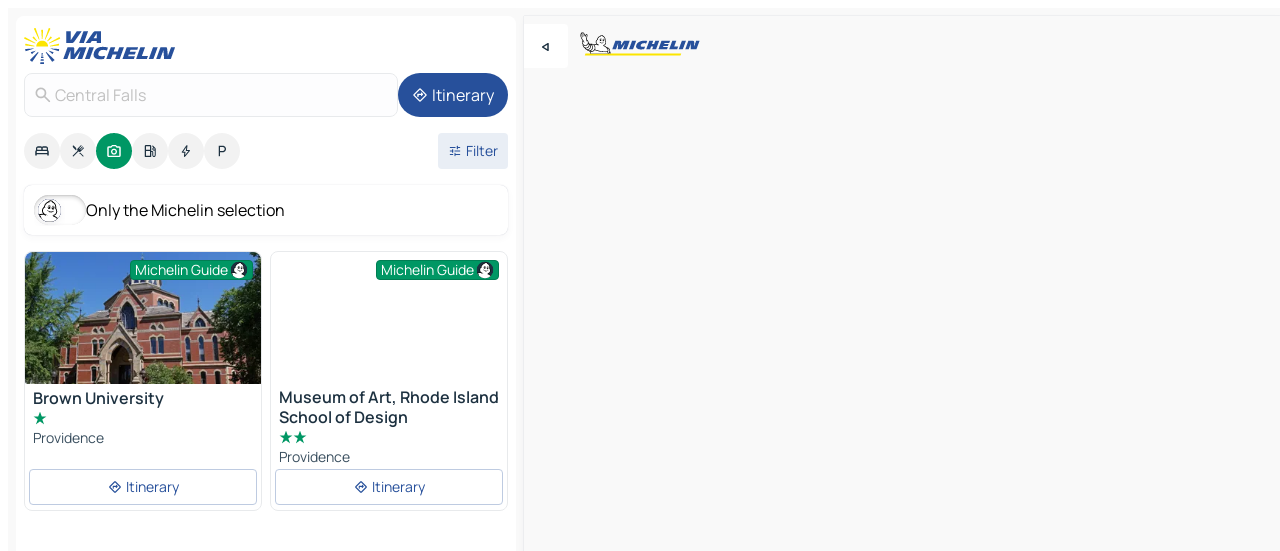

--- FILE ---
content_type: text/html
request_url: https://www.viamichelin.com/maps/tourist-attractions/united_states/rhode_island/_/central_falls-02863
body_size: 12941
content:
<!doctype html>
<html lang="en">

<head>
	<meta charset="utf-8" />
	<meta name="viewport" content="width=device-width, initial-scale=1, maximum-scale=1, user-scalable=no" />
	<meta name="apple-itunes-app" content="app-id=443142682" />
	<!-- start app -->
	
		<link href="../../../../../_app/immutable/assets/vnd.D6Q4K2v3.css" rel="stylesheet">
		<link href="../../../../../_app/immutable/assets/lib.Cal4F3nj.css" rel="stylesheet">
		<link href="../../../../../_app/immutable/assets/vnd.Dmjc78Y1.css" rel="stylesheet">
		<link href="../../../../../_app/immutable/assets/0.C737XJuh.css" rel="stylesheet">
		<link href="../../../../../_app/immutable/assets/2.DTvqgUuk.css" rel="stylesheet">
		<link href="../../../../../_app/immutable/assets/10.C0zcU66-.css" rel="stylesheet"><!--1xg1a3p--><!--[!--><!--]--> <!--[--><!--[--><link rel="preconnect" href="https://gv-images.viamichelin.com"/> <link rel="dns-prefetch" href="https://gv-images.viamichelin.com"/><link rel="preconnect" href="https://map7.viamichelin.com"/> <link rel="dns-prefetch" href="https://map7.viamichelin.com"/><link rel="preconnect" href="https://map8.viamichelin.com"/> <link rel="dns-prefetch" href="https://map8.viamichelin.com"/><link rel="preconnect" href="https://map9.viamichelin.com"/> <link rel="dns-prefetch" href="https://map9.viamichelin.com"/><link rel="preconnect" href="https://sdk.privacy-center.org"/> <link rel="dns-prefetch" href="https://sdk.privacy-center.org"/><!--]--><!--]--> <!--[--><!--[--><link rel="prefetch" href="https://gv-images.viamichelin.com/images/michelin_guide/max/Img_20870.jpg?width=320&amp;format=auto" as="image"/><link rel="prefetch" href="https://gv-images.viamichelin.com/images/michelin_guide/max/Img_23068.jpg?width=320&amp;format=auto" as="image"/><!--]--><!--]--> <meta name="description" content="Find all the tourist spots in Central Falls. Plan your trip in Central Falls thanks to the Michelin Central Falls travel guide"/> <meta property="og:type" content="website"/> <meta property="og:site_name" content="ViaMichelin"/> <!--[--><meta property="og:title" content="Central Falls Tourist attractions - ViaMichelin"/><!--]--> <!--[--><meta property="og:description" content="Find all the tourist spots in Central Falls. Plan your trip in Central Falls thanks to the Michelin Central Falls travel guide"/><!--]--> <!--[--><meta property="og:image" content="https://www.viamichelin.com/_app/immutable/assets/logo-social.CPCa_Ogs.png"/><!--]--> <!--[!--><!--]--> <!--[--><link rel="alternate" href="https://www.viamichelin.at/karten-stadtplan/touristische-attraktionen/vereinigte_staaten/rhode_island/_/central_falls-02863" hreflang="de-at"/><link rel="alternate" href="https://fr.viamichelin.be/cartes-plans/sites-touristiques/etats_unis/rhode_island/_/central_falls-02863" hreflang="fr-be"/><link rel="alternate" href="https://nl.viamichelin.be/kaarten-plattegronden/toeristische-bezienswaardigheden/verenigde_staten/rhode_island/_/central_falls-02863" hreflang="nl-be"/><link rel="alternate" href="https://de.viamichelin.ch/karten-stadtplan/touristische-attraktionen/vereinigte_staaten/rhode_island/_/central_falls-02863" hreflang="de-ch"/><link rel="alternate" href="https://fr.viamichelin.ch/cartes-plans/sites-touristiques/etats_unis/rhode_island/_/central_falls-02863" hreflang="fr-ch"/><link rel="alternate" href="https://it.viamichelin.ch/mappe-piantine/siti-turistici/stati_uniti/rhode_island/_/central_falls-02863" hreflang="it-ch"/><link rel="alternate" href="https://www.viamichelin.de/karten-stadtplan/touristische-attraktionen/vereinigte_staaten/rhode_island/_/central_falls-02863" hreflang="de"/><link rel="alternate" href="https://www.viamichelin.es/mapas-planos/lugares-turisticos/estados_unidos/rhode_island/_/central_falls-02863" hreflang="es"/><link rel="alternate" href="https://www.viamichelin.fr/cartes-plans/sites-touristiques/etats_unis/rhode_island/_/central_falls-02863" hreflang="fr"/><link rel="alternate" href="https://www.viamichelin.it/mappe-piantine/siti-turistici/stati_uniti/rhode_island/_/central_falls-02863" hreflang="it"/><link rel="alternate" href="https://www.viamichelin.ie/maps/tourist-attractions/united_states/rhode_island/_/central_falls-02863" hreflang="en-ie"/><link rel="alternate" href="https://www.viamichelin.nl/kaarten-plattegronden/toeristische-bezienswaardigheden/verenigde_staten/rhode_island/_/central_falls-02863" hreflang="nl"/><link rel="alternate" href="https://www.viamichelin.pt/mapas-plantas/sitios-turisticos/estados_unidos/rhode_island/_/central_falls-02863" hreflang="pt"/><link rel="alternate" href="https://www.viamichelin.co.uk/maps/tourist-attractions/united_states/rhode_island/_/central_falls-02863" hreflang="en-gb"/><!--]--> <!--[!--><!--]--><!----><title>Central Falls Tourist attractions - ViaMichelin</title>
	<!-- end app -->

	<meta name="google-site-verification" content="BvR8OKWbfcFFcAeoGDlKwJAdKPsnfgRXqCFKTvtmdiU" />

	<link rel="icon" href="../../../../../favicon.png" />

	<!-- Start Consent -->
	<script nonce="yWnm1cybqqVkG23x34XuTg==" id="spcloader" async fetchpriority="high" type="text/javascript"
		src="https://sdk.privacy-center.org/a1a55c7f-7f45-4e4b-80ac-b48e44c2fe99/loader.js?target=www.viamichelin.com"></script>
	<script nonce="yWnm1cybqqVkG23x34XuTg==" type="text/javascript" async>
			window.didomiOnReady = window.didomiOnReady || [];
			window.didomiEventListeners = window.didomiEventListeners || [];

			window.didomiEventListeners.push(
				{
					event: "notice.shown",
					listener() {
						const $link = document.querySelector(
							".didomi-notice-view-partners-link-in-text"
						);
						if (!$link) {
							return;
						}
						$link.removeAttribute("href");
						$link.addEventListener("click", () => {
							Didomi.preferences.show("vendors");
						});
					},
				},
				{
					event: "notice.clickagree",
					listener() {
						window.postMessage({ type: 'didomi_clickagree'})
					}
				}
			);

			window.didomiConfig = {
				user: {
					bots: {
						consentRequired: false,
					},
				},
				preferences: {
					showWhenConsentIsMissing: false,
				},
			};

			window.gdprAppliesGlobally = true;
			// prettier-ignore
			!function(){function t(e){if(!window.frames[e]){if(document.body&&document.body.firstChild){let a=document.body,n=document.createElement("iframe");n.style.display="none",n.name=e,n.title=e,a.insertBefore(n,a.firstChild)}else setTimeout(function(){t(e)},5)}}function e(t,e,a,n,i){function r(t,a,n,r){if("function"!=typeof n)return;window[e]||(window[e]=[]);let s=!1;i&&(s=i(t,r,n)),s||window[e].push({command:t,version:a,callback:n,parameter:r})}function s(e){if(!window[t]||!0!==window[t].stub||!e.data)return;let i="string"==typeof e.data,r;try{r=i?JSON.parse(e.data):e.data}catch(s){return}if(r[a]){let f=r[a];window[t](f.command,f.version,function(t,a){let r={};r[n]={returnValue:t,success:a,callId:f.callId},e.source.postMessage(i?JSON.stringify(r):r,"*")},f.parameter)}}r.stub=!0,r.stubVersion=2,"function"!=typeof window[t]&&(window[t]=r,window.addEventListener?window.addEventListener("message",s,!1):window.attachEvent("onmessage",s))}e("__uspapi","__uspapiBuffer","__uspapiCall","__uspapiReturn"),t("__uspapiLocator"),e("__tcfapi","__tcfapiBuffr","__tcl","__tcfapiReturn"),t("__tcfapiLocator")}();
		</script>
	<!-- End Consent -->

	<!-- Start Google tag manager -->
	<script src="https://www.googletagmanager.com/gtag/js?id=G-L0VJCQ3ZDZ" defer type="didomi/javascript"
		nonce="yWnm1cybqqVkG23x34XuTg==" fetchpriority="low"></script>
	<script nonce="yWnm1cybqqVkG23x34XuTg==" type="text/javascript" defer>
			window.dataLayer = window.dataLayer || [];
			function gtag() {
				dataLayer.push(arguments);
			}
			gtag('js', new Date());
			gtag('config', 'G-L0VJCQ3ZDZ', { send_page_view: false });
		</script>
	<!-- End Google tag manager -->
</head>

<body data-sveltekit-preload-data="hover" class="text-body">
	<div style="display: contents"><!--[--><!--[--><!----><!--[--><!--]--> <!--[--><!----><div class="main-container bg-neutral-weak homepage svelte-9k52vj" style="--bottomsheet-height-offset: -100px;"><div class="map svelte-9k52vj"><div class="h-full w-full md:shadow-smooth-block md:relative svelte-6wt9i2" data-testid="map-container"><!--[!--><!--]--></div><!----> <!--[--><div class="absolute top-4 left-0 size-11 z-ontop hidden md:block"><button type="button" class="btn-filled-white btn-md rd-l-0 min-w-max"><!--[!--><!--[--><!----><span class="flex w-max size-3.5"><!--[--><!----><span class="icon-arrow-back-left inline-block"><!----></span><!----><!--]--><!----></span><!----><!--]--> <!--[!--><!--]--> <!--[!--><!--]--><!--]--> <!--[!--><!--]--></button><!----></div><!--]--> <img src="/_app/immutable/assets/vm-logo-bib-michelin.Dd_LzvJh.svg" alt="Michelin" class="absolute left-14 top-6 md:block hidden z-hover" height="24" width="120"/> <img height="32" width="126" src="/_app/immutable/assets/vm-logo-large.BEgj6SJ1.svg" alt="ViaMichelin" class="absolute-center-x top-2 md:hidden z-hover"/></div> <!--[!--><!--]--> <div class="slot-container md:p-2 md:pr-0 md:h-dvh printable svelte-9k52vj"><div class="md:overflow-hidden md:rd-2 md:h-dvh max-h-full printable"><div class="slot-wrapper h-full scrollbar-thin printable md:bg-neutral-weakest svelte-9k52vj"><!--[!--><!--]--> <!--[--><!----><!--[--><!----><!--[!--><!----><div class="translate-slide-offset md:block svelte-5lb488" style="--slide-offset: 0px;"><img src="/_app/immutable/assets/vm-logo-bib-michelin.Dd_LzvJh.svg" alt="Michelin" class="absolute top-[var(--top)] right-[var(--right)] md:hidden" style="--top: -24px; --right: 8px;" height="24" width="120"/> <div><div><div class="searchtools w-full md:flex md:flex-wrap md:gap-4 md:bg-transparent md:px-2 md:pt-2 svelte-1kj4v11" data-testid="map-search-panel"><!--[!--><!--]--> <!--[!--><div class="hidden md:block w-full"><header role="banner" class="flex items-center w-full py-1 justify-between md:py-0"><!--[!--><!--[--><a href="../../../../../" class="block py-1 pr-2 shrink-0" aria-label="Back to homepage" data-sveltekit-preload-data="tap"><img class="h-9 cover-left" src="/_app/immutable/assets/vm-logo-large.BEgj6SJ1.svg" alt="ViaMichelin" width="152" height="36"/></a><!--]--><!--]--> <!--[!--><!--[!--><!--]--><!--]--></header><!----></div><!--]--> <div class="flex gap-2 w-full md:p-0 md:bg-transparent border-coloredneutral-weakest rounded-full p-2"><div class="search relative w-full min-w-0  svelte-oeoh2d"><label for="address-search" class="text-sm"> <span class="input-container flex items-center p-2 w-full text-5 gap-1 rd-2 relative b-solid b-0.5 border-coloredneutral-weakest element-disabled bg-neutral-soft text-neutral svelte-xzp1b6"><!--[--><!----><span class="icon-search inline-block w-5 "><!----></span><!----><!--]--> <input type="text" id="address-search" class="input min-w-0 text-md text-coloredneutral b-0 flex-grow bg-transparent placeholder:text-neutral disabled:text-neutral svelte-xzp1b6" placeholder="Where are we going?" aria-label="Where are we going?" disabled autocomplete="off" value="Central Falls"/> <!--[!--><!--]--> <!--[!--><!--]--></span></label><!----> <ul class="results rd-2 absolute z-hover w-full m-0 mt-1 p-0 shadow-smooth-bottom-2 bg-neutral-weakest text-coloredneutral text-md svelte-oeoh2d" role="listbox" aria-label="Search results"><!--[!--><!--]--><!----> <!--[!--><!--]--><!----> <!--[!--><!--[!--><!--]--><!--]--><!----></ul></div><!----> <!--[--><button type="button" aria-label="Itinerary" class="btn-filled-primary btn-md z-infront rounded-full min-w-max"><!--[!--><!--[--><!----><span class="flex w-max"><!--[--><!----><span class="icon-directions inline-block"><!----></span><!----><!--]--><!----></span><!----><!--]--> <!--[--><span class="ml-1">Itinerary</span><!--]--> <!--[!--><!--]--><!--]--> <!--[!--><!--]--></button><!--]--></div></div></div><!----></div></div> <div class="poi-container relative z-1 md:block bg-neutral-weakest md:bg-transparent block svelte-5lb488"><button type="button" class="handle relative w-full p-4 rd-2 b-0 grid place-items-center bg-transparent md:hidden" aria-label="Open the panel" style="height: 40px;"><span class="rd-2 w-20 h-2 bg-base-15"></span></button><!----> <div class="mt-4"><div class="mb-2 px-2"><div class="flex justify-between flex-nowrap flex-row-reverse"><div class="grow-3 order-2"><div class="flex gap-1 flex-wrap" role="listbox" aria-multiselectable="true" aria-orientation="horizontal" aria-label="Points of interest"><!--[--><!--[!--><button type="button" role="option" title="Search Accommodations" aria-selected="false" aria-label="Search Accommodations" class="whitespace-nowrap flex justify-center items-center text-md gap-1 b-0 cursor-pointer rounded-full p-2.5 bg-neutral-soft hover:bg-coloredneutral-weak text-coloredneutral svelte-f2zwv4 aspect-ratio-1"><!--[!--><!--[--><!----><span class="flex w-max"><!--[--><!----><span class="icon-hotel inline-block"><!----></span><!----><!--]--><!----></span><!----><!--]--> <!--[!--><!--]--> <!--[!--><!--]--><!--]--></button><!--]--><!--[!--><button type="button" role="option" title="Search Restaurants" aria-selected="false" aria-label="Search Restaurants" class="whitespace-nowrap flex justify-center items-center text-md gap-1 b-0 cursor-pointer rounded-full p-2.5 bg-neutral-soft hover:bg-coloredneutral-weak text-coloredneutral svelte-f2zwv4 aspect-ratio-1"><!--[!--><!--[--><!----><span class="flex w-max"><!--[--><!----><span class="icon-restaurant inline-block"><!----></span><!----><!--]--><!----></span><!----><!--]--> <!--[!--><!--]--> <!--[!--><!--]--><!--]--></button><!--]--><!--[!--><button type="button" role="option" title="Search Tourism" aria-selected="true" aria-label="Search Tourism" class="whitespace-nowrap flex justify-center items-center text-md gap-1 b-0 cursor-pointer rounded-full p-2.5 bg-tourism text-neutral-weakest hover:bg-tourism-soft svelte-f2zwv4 aspect-ratio-1"><!--[!--><!--[--><!----><span class="flex w-max"><!--[--><!----><span class="icon-tourism inline-block"><!----></span><!----><!--]--><!----></span><!----><!--]--> <!--[!--><!--]--> <!--[!--><!--]--><!--]--></button><!--]--><!--[!--><button type="button" role="option" title="Search Petrol stations" aria-selected="false" aria-label="Search Petrol stations" class="whitespace-nowrap flex justify-center items-center text-md gap-1 b-0 cursor-pointer rounded-full p-2.5 bg-neutral-soft hover:bg-coloredneutral-weak text-coloredneutral svelte-f2zwv4 aspect-ratio-1"><!--[!--><!--[--><!----><span class="flex w-max"><!--[--><!----><span class="icon-energy-pump inline-block"><!----></span><!----><!--]--><!----></span><!----><!--]--> <!--[!--><!--]--> <!--[!--><!--]--><!--]--></button><!--]--><!--[!--><button type="button" role="option" title="Search EV stations" aria-selected="false" aria-label="Search EV stations" class="whitespace-nowrap flex justify-center items-center text-md gap-1 b-0 cursor-pointer rounded-full p-2.5 bg-neutral-soft hover:bg-coloredneutral-weak text-coloredneutral svelte-f2zwv4 aspect-ratio-1"><!--[!--><!--[--><!----><span class="flex w-max"><!--[--><!----><span class="icon-flash inline-block"><!----></span><!----><!--]--><!----></span><!----><!--]--> <!--[!--><!--]--> <!--[!--><!--]--><!--]--></button><!--]--><!--[!--><button type="button" role="option" title="Search Car parks" aria-selected="false" aria-label="Search Car parks" class="whitespace-nowrap flex justify-center items-center text-md gap-1 b-0 cursor-pointer rounded-full p-2.5 bg-neutral-soft hover:bg-coloredneutral-weak text-coloredneutral svelte-f2zwv4 aspect-ratio-1"><!--[!--><!--[--><!----><span class="flex w-max"><!--[--><!----><span class="icon-parking inline-block"><!----></span><!----><!--]--><!----></span><!----><!--]--> <!--[!--><!--]--> <!--[!--><!--]--><!--]--></button><!--]--><!--]--></div><!----></div> <!--[--><div class="ml-2 relative order-1"><button type="button" aria-label="Open filters" class="btn-filled-light btn-sm relative filter-button min-w-max"><!--[!--><!--[--><!----><span class="flex w-max"><!--[--><!----><span class="icon-tune inline-block"><!----></span><!----><!--]--><!----></span><!----><!--]--> <!--[--><span class="ml-1">Filter</span><!--]--> <!--[!--><!--]--><!--]--> <!--[--><!--[!--><!--]--><!----><!--]--></button><!----></div><!--]--></div> <div class="date-range-picker-container min-w-0 w-full order--1 mt-2"><div class="flex items-start gap-2"><!--[!--><!--]--></div></div></div><!----> <!--[--><div class="bg-neutral-weakest p-2 rd-2 flex flex-col mb-4 mx-2 shadow-smooth-block"><label for="only-michelin-switch" class="flex p-0.5 items-center gap-2 max-w-max cursor-pointer"><input id="only-michelin-switch" type="checkbox" role="switch" class="sr-only"/> <span class="rounded-full w-13 h-7.5 transition-colors shadow-michelin-switch bg-base-0"><!----><span class="icon-bib-signature inline-block transition-transform p-3.9 translate-x-none"><!----></span><!----><!----></span> <span class="select-none">Only the Michelin selection</span></label><!----></div><!--]--> <!--[--><ul data-testid="poilist" class="container m-0 px-2 grid svelte-1qh5ik5"><!--[!--><!--[--><!--[!--><!--[!--><!----><!--[--><!----><li data-testid="poi-card-0" data-category="tourism" class="poi-card lg grid text-body border-coloredneutral-weakest bg-neutral-weakest hover:border-transparent border-1 border-solid rd-2 relative with-shadow vertical svelte-1ci3g67" role="none"><a href="/maps/tourist-attractions/poi/providence-_-1b024a79515b" class="decoration-none flex flex-col " data-sveltekit-preload-data="tap"><!--[--><!----><figure data-testid="poi-card-hero" class="poi-card-hero group grid w-full h-full max-h-132px p-0 m-0 overflow-hidden vertical svelte-1wnh944"><!--[--><img decoding="sync" src="https://gv-images.viamichelin.com/images/michelin_guide/max/Img_20870.jpg?width=320&amp;format=auto" alt="" class="image w-full grid-area-[1/-1] rd-tr-2 rd-tl-2 h-full w-full" srcset="https://gv-images.viamichelin.com/images/michelin_guide/max/Img_20870.jpg?width=160&amp;format=auto 160w, https://gv-images.viamichelin.com/images/michelin_guide/max/Img_20870.jpg?width=320&amp;format=auto 320w, https://gv-images.viamichelin.com/images/michelin_guide/max/Img_20870.jpg?width=640&amp;format=auto 640w, https://gv-images.viamichelin.com/images/michelin_guide/max/Img_20870.jpg?width=960&amp;format=auto 960w, https://gv-images.viamichelin.com/images/michelin_guide/max/Img_20870.jpg?width=1280&amp;format=auto 1280w, https://gv-images.viamichelin.com/images/michelin_guide/max/Img_20870.jpg 1920w" sizes="320px" style="object-fit: cover;" onerror="this.__e=event"/><!--]--> <!--[--><div class="opacity-container relative self-start justify-self-end grid-area-[1/-1] p-2 group-has-hover:opacity-0 group-has-[.no-hover]:opacity-100 svelte-1wnh944"><div class="flex items-center justify-center w-max shrink-0  rd-1 py-0.5 px-1 bg-tourism text-neutral-weakest border-tourism-strong border-1 border-solid gap-0.5 max-h-5 svelte-snfjjm"><!--[!--><!--[!--><!--[!--><!--]--> <!--[--><span class="text-sm mr-0.5">Michelin Guide</span><!--]--> <!--[--><!----><div class="flex w-max text-4.5"><!--[--><!----><div class="icon-recommended inline-block"><!----></div><!----><!--]--><!----></div><!----><!--]--><!--]--><!--]--></div><!----></div><!--]--> <!--[!--><!--]--><!----></figure><!----><!--]--> <div class="pt-1 px-2 pb-0 grid h-max"><!--[--><!--[--><!--[--><div class="inline-flex justify-between w-full min-w-0 text-body text-md font-600 gap-x-0.5 text-coloredneutral"><span data-testid="card-title" class="pb-0.5 clamp-lines-2">Brown University</span> <!--[!--><!--]--></div><!--]--><!--]--> <!--[--><div class="flex flex-row items-center pbe-1"><!--[--><!----><span class="flex w-max text-tourism text-4"><!--[--><!----><span class="icon-tourism-star inline-block mx--0.25"><!----></span><!----><!--]--><!----></span><!----><!--]--> <!--[!--><!--]--></div><!--]--> <!--[--><span class="truncate font-400 text-sm text-coloredneutral-soft p-be-1px">Providence</span><!--]--> <!--[!--><!--]--> <!--[!--><!--]--> <!--[!--><!--]--> <!--[!--><!--]--><!--]--></div><!----></a> <div class="button-wrapper p-1 p-bs-3px"><!--[!--><!--[!--><!--[!--><button type="button" class="btn-outline-light btn-sm w-full overflow-hidden"><!--[!--><!--[--><!----><span class="flex w-max"><!--[--><!----><span class="icon-directions inline-block"><!----></span><!----><!--]--><!----></span><!----><!--]--> <!--[--><span class="ml-1 undefined text-wrap-balance">Itinerary</span><!--]--> <!--[!--><!--]--><!--]--> <!--[!--><!--]--></button><!--]--><!--]--><!--]--></div><!----><!----></li><!----><!--]--><!----><!--]--><!--]--><!--[!--><!--[!--><!----><!--[--><!----><li data-testid="poi-card-1" data-category="tourism" class="poi-card lg grid text-body border-coloredneutral-weakest bg-neutral-weakest hover:border-transparent border-1 border-solid rd-2 relative with-shadow vertical svelte-1ci3g67" role="none"><a href="/maps/tourist-attractions/poi/providence-2903-9d1248c3fdd4" class="decoration-none flex flex-col " data-sveltekit-preload-data="tap"><!--[--><!----><figure data-testid="poi-card-hero" class="poi-card-hero group grid w-full h-full max-h-132px p-0 m-0 overflow-hidden vertical svelte-1wnh944"><!--[--><img decoding="sync" src="" alt="" class="image w-full grid-area-[1/-1] rd-tr-2 rd-tl-2 h-full w-full" srcset="" sizes="320px" style="object-fit: cover;" onerror="this.__e=event"/><!--]--> <!--[--><div class="opacity-container relative self-start justify-self-end grid-area-[1/-1] p-2 group-has-hover:opacity-0 group-has-[.no-hover]:opacity-100 svelte-1wnh944"><div class="flex items-center justify-center w-max shrink-0  rd-1 py-0.5 px-1 bg-tourism text-neutral-weakest border-tourism-strong border-1 border-solid gap-0.5 max-h-5 svelte-snfjjm"><!--[!--><!--[!--><!--[!--><!--]--> <!--[--><span class="text-sm mr-0.5">Michelin Guide</span><!--]--> <!--[--><!----><div class="flex w-max text-4.5"><!--[--><!----><div class="icon-recommended inline-block"><!----></div><!----><!--]--><!----></div><!----><!--]--><!--]--><!--]--></div><!----></div><!--]--> <!--[!--><!--]--><!----></figure><!----><!--]--> <div class="pt-1 px-2 pb-0 grid h-max"><!--[--><!--[--><!--[--><div class="inline-flex justify-between w-full min-w-0 text-body text-md font-600 gap-x-0.5 text-coloredneutral"><span data-testid="card-title" class="pb-0.5 clamp-lines-2">Museum of Art, Rhode Island School of Design</span> <!--[!--><!--]--></div><!--]--><!--]--> <!--[--><div class="flex flex-row items-center pbe-1"><!--[--><!----><span class="flex w-max text-tourism text-4"><!--[--><!----><span class="icon-tourism-star inline-block mx--0.25"><!----></span><!----><!----><span class="icon-tourism-star inline-block mx--0.25"><!----></span><!----><!--]--><!----></span><!----><!--]--> <!--[!--><!--]--></div><!--]--> <!--[--><span class="truncate font-400 text-sm text-coloredneutral-soft p-be-1px">Providence</span><!--]--> <!--[!--><!--]--> <!--[!--><!--]--> <!--[!--><!--]--> <!--[!--><!--]--><!--]--></div><!----></a> <div class="button-wrapper p-1 p-bs-3px"><!--[!--><!--[!--><!--[!--><button type="button" class="btn-outline-light btn-sm w-full overflow-hidden"><!--[!--><!--[--><!----><span class="flex w-max"><!--[--><!----><span class="icon-directions inline-block"><!----></span><!----><!--]--><!----></span><!----><!--]--> <!--[--><span class="ml-1 undefined text-wrap-balance">Itinerary</span><!--]--> <!--[!--><!--]--><!--]--> <!--[!--><!--]--></button><!--]--><!--]--><!--]--></div><!----><!----></li><!----><!--]--><!----><!--]--><!--]--><!--[--><li class="flex justify-center ad"><!----><div class="flex items-center justify-center relative h-70 w-75"><!----><div id="div-gpt-ad-mpu_haut" class="ad size-full max-h-[var(--height)] max-w-[var(--width)] overflow-hidden md:max-h-[var(--md-height)] md:max-w-[var(--md-width)] div-gpt-ad-mpu_haut svelte-15hg1g9" style=" --width:300px; --height:250px; --md-width:300px; --md-height:250px; " data-testid="ad-poi-list"></div><!----><!----></div><!----></li><!--]--><!--[!--><!--[!--><!----><!--[--><!----><li data-testid="poi-card-3" data-category="tourism" class="poi-card lg grid text-body border-coloredneutral-weakest bg-neutral-weakest hover:border-transparent border-1 border-solid rd-2 relative with-shadow vertical svelte-1ci3g67" role="none"><a href="/maps/tourist-attractions/poi/providence-_-a597621e4641" class="decoration-none flex flex-col " data-sveltekit-preload-data="tap"><!--[--><!----><figure data-testid="poi-card-hero" class="poi-card-hero group grid w-full h-full max-h-132px p-0 m-0 overflow-hidden vertical svelte-1wnh944"><!--[--><img loading="lazy" decoding="async" src="https://gv-images.viamichelin.com/images/michelin_guide/max/Img_23068.jpg?width=320&amp;format=auto" alt="" class="image w-full grid-area-[1/-1] rd-tr-2 rd-tl-2 h-full w-full" srcset="https://gv-images.viamichelin.com/images/michelin_guide/max/Img_23068.jpg?width=160&amp;format=auto 160w, https://gv-images.viamichelin.com/images/michelin_guide/max/Img_23068.jpg?width=320&amp;format=auto 320w, https://gv-images.viamichelin.com/images/michelin_guide/max/Img_23068.jpg?width=640&amp;format=auto 640w, https://gv-images.viamichelin.com/images/michelin_guide/max/Img_23068.jpg?width=960&amp;format=auto 960w, https://gv-images.viamichelin.com/images/michelin_guide/max/Img_23068.jpg?width=1280&amp;format=auto 1280w, https://gv-images.viamichelin.com/images/michelin_guide/max/Img_23068.jpg 1920w" sizes="320px" style="object-fit: cover;" onerror="this.__e=event"/><!--]--> <!--[--><div class="opacity-container relative self-start justify-self-end grid-area-[1/-1] p-2 group-has-hover:opacity-0 group-has-[.no-hover]:opacity-100 svelte-1wnh944"><div class="flex items-center justify-center w-max shrink-0  rd-1 py-0.5 px-1 bg-tourism text-neutral-weakest border-tourism-strong border-1 border-solid gap-0.5 max-h-5 svelte-snfjjm"><!--[!--><!--[!--><!--[!--><!--]--> <!--[--><span class="text-sm mr-0.5">Michelin Guide</span><!--]--> <!--[--><!----><div class="flex w-max text-4.5"><!--[--><!----><div class="icon-recommended inline-block"><!----></div><!----><!--]--><!----></div><!----><!--]--><!--]--><!--]--></div><!----></div><!--]--> <!--[!--><!--]--><!----></figure><!----><!--]--> <div class="pt-1 px-2 pb-0 grid h-max"><!--[--><!--[--><!--[--><div class="inline-flex justify-between w-full min-w-0 text-body text-md font-600 gap-x-0.5 text-coloredneutral"><span data-testid="card-title" class="pb-0.5 clamp-lines-2">College Hill</span> <!--[!--><!--]--></div><!--]--><!--]--> <!--[--><div class="flex flex-row items-center pbe-1"><!--[--><!----><span class="flex w-max text-tourism text-4"><!--[--><!----><span class="icon-tourism-star inline-block mx--0.25"><!----></span><!----><!----><span class="icon-tourism-star inline-block mx--0.25"><!----></span><!----><!--]--><!----></span><!----><!--]--> <!--[!--><!--]--></div><!--]--> <!--[--><span class="truncate font-400 text-sm text-coloredneutral-soft p-be-1px">Providence</span><!--]--> <!--[!--><!--]--> <!--[!--><!--]--> <!--[!--><!--]--> <!--[!--><!--]--><!--]--></div><!----></a> <div class="button-wrapper p-1 p-bs-3px"><!--[!--><!--[!--><!--[!--><button type="button" class="btn-outline-light btn-sm w-full overflow-hidden"><!--[!--><!--[--><!----><span class="flex w-max"><!--[--><!----><span class="icon-directions inline-block"><!----></span><!----><!--]--><!----></span><!----><!--]--> <!--[--><span class="ml-1 undefined text-wrap-balance">Itinerary</span><!--]--> <!--[!--><!--]--><!--]--> <!--[!--><!--]--></button><!--]--><!--]--><!--]--></div><!----><!----></li><!----><!--]--><!----><!--]--><!--]--><!--[!--><!--[!--><!----><!--[--><!----><li data-testid="poi-card-4" data-category="tourism" class="poi-card lg grid text-body border-coloredneutral-weakest bg-neutral-weakest hover:border-transparent border-1 border-solid rd-2 relative with-shadow vertical svelte-1ci3g67" role="none"><a href="/maps/tourist-attractions/poi/providence-02906-f3bd2a44d4b8" class="decoration-none flex flex-col " data-sveltekit-preload-data="tap"><!--[--><!----><figure data-testid="poi-card-hero" class="poi-card-hero group grid w-full h-full max-h-132px p-0 m-0 overflow-hidden vertical svelte-1wnh944"><!--[--><img loading="lazy" decoding="async" src="https://gv-images.viamichelin.com/images/michelin_guide/max/Img_72040.jpg?width=320&amp;format=auto" alt="" class="image w-full grid-area-[1/-1] rd-tr-2 rd-tl-2 h-full w-full" srcset="https://gv-images.viamichelin.com/images/michelin_guide/max/Img_72040.jpg?width=160&amp;format=auto 160w, https://gv-images.viamichelin.com/images/michelin_guide/max/Img_72040.jpg?width=320&amp;format=auto 320w, https://gv-images.viamichelin.com/images/michelin_guide/max/Img_72040.jpg?width=640&amp;format=auto 640w, https://gv-images.viamichelin.com/images/michelin_guide/max/Img_72040.jpg?width=960&amp;format=auto 960w, https://gv-images.viamichelin.com/images/michelin_guide/max/Img_72040.jpg?width=1280&amp;format=auto 1280w, https://gv-images.viamichelin.com/images/michelin_guide/max/Img_72040.jpg 1920w" sizes="320px" style="object-fit: cover;" onerror="this.__e=event"/><!--]--> <!--[--><div class="opacity-container relative self-start justify-self-end grid-area-[1/-1] p-2 group-has-hover:opacity-0 group-has-[.no-hover]:opacity-100 svelte-1wnh944"><div class="flex items-center justify-center w-max shrink-0  rd-1 py-0.5 px-1 bg-tourism text-neutral-weakest border-tourism-strong border-1 border-solid gap-0.5 max-h-5 svelte-snfjjm"><!--[!--><!--[!--><!--[!--><!--]--> <!--[--><span class="text-sm mr-0.5">Michelin Guide</span><!--]--> <!--[--><!----><div class="flex w-max text-4.5"><!--[--><!----><div class="icon-recommended inline-block"><!----></div><!----><!--]--><!----></div><!----><!--]--><!--]--><!--]--></div><!----></div><!--]--> <!--[!--><!--]--><!----></figure><!----><!--]--> <div class="pt-1 px-2 pb-0 grid h-max"><!--[--><!--[--><!--[--><div class="inline-flex justify-between w-full min-w-0 text-body text-md font-600 gap-x-0.5 text-coloredneutral"><span data-testid="card-title" class="pb-0.5 clamp-lines-2">John Brown House</span> <!--[!--><!--]--></div><!--]--><!--]--> <!--[--><div class="flex flex-row items-center pbe-1"><!--[--><!----><span class="flex w-max text-tourism text-4"><!--[--><!----><span class="icon-tourism-star inline-block mx--0.25"><!----></span><!----><!----><span class="icon-tourism-star inline-block mx--0.25"><!----></span><!----><!--]--><!----></span><!----><!--]--> <!--[!--><!--]--></div><!--]--> <!--[--><span class="truncate font-400 text-sm text-coloredneutral-soft p-be-1px">Providence</span><!--]--> <!--[!--><!--]--> <!--[!--><!--]--> <!--[!--><!--]--> <!--[!--><!--]--><!--]--></div><!----></a> <div class="button-wrapper p-1 p-bs-3px"><!--[!--><!--[!--><!--[!--><button type="button" class="btn-outline-light btn-sm w-full overflow-hidden"><!--[!--><!--[--><!----><span class="flex w-max"><!--[--><!----><span class="icon-directions inline-block"><!----></span><!----><!--]--><!----></span><!----><!--]--> <!--[--><span class="ml-1 undefined text-wrap-balance">Itinerary</span><!--]--> <!--[!--><!--]--><!--]--> <!--[!--><!--]--></button><!--]--><!--]--><!--]--></div><!----><!----></li><!----><!--]--><!----><!--]--><!--]--><!--]--><!--]--></ul><!--]--><!----> <!--[!--><!--]--></div> <!--[!--><!--]--> <!--[!--><!--]--> <!--[--><!--[!--><!--]--><!--]--> <footer role="contentinfo" data-sveltekit-preload-data="tap" class="bg-neutral-weakest flex flex-col gap-6 p-2 pb-0  svelte-1b4fnhr"><div class="flex flex-col gap-4 "><div class="flex justify-between"><img src="/_app/immutable/assets/vm-logo-bib-michelin.Dd_LzvJh.svg" alt="Michelin" height="24" width="120"/> <button type="button" class="btn-outline-primary btn-md min-w-max"><!--[!--><!--[--><!----><span class="flex w-max"><!--[--><!----><span class="icon-flag-international inline-block"><!----></span><!----><!--]--><!----></span><!----><!--]--> <!--[--><span class="ml-1">English - International</span><!--]--> <!--[!--><!--]--><!--]--> <!--[!--><!--]--></button><!----></div> <div class="flex flex-col md:flex-row md:flex-wrap gap-4"><!--[--><a href="https://3fe75001.sibforms.com/serve/[base64]" class="min-w-max btn-filled-primary btn-md svelte-1b8k1k" rel="noopener" target="_blank"><!--[!--><!--[--><!----><div class="flex w-max"><!--[--><!----><div class="icon-mail inline-block"><!----></div><!----><!--]--><!----></div><!----><!--]--> <!--[--><span class="px-1">Subscribe to our Newsletter</span><!--]--> <!--[!--><!--]--><!--]--></a><!--]--> <a href="https://www.viamichelin.com/magazine/?utm_source=viamichelin_web&amp;utm_medium=browse_button" class="min-w-max btn-filled-light btn-md svelte-1b8k1k" rel="external noopener" target="_blank"><!--[!--><!--[--><!----><div class="flex w-max"><!--[--><!----><div class="icon-menu-book inline-block"><!----></div><!----><!--]--><!----></div><!----><!--]--> <!--[--><span class="px-1">Browse ViaMichelin Magazine</span><!--]--> <!--[!--><!--]--><!--]--></a><!----></div></div> <!--[!--><!--]--> <!--[!--><!--]--><!----> <!--[--><!--[--><ol itemscope="" itemtype="http://schema.org/BreadcrumbList" class="breadcrumbs flex flex-wrap p-0 items-center whitespace-nowrap svelte-qo6nxf"><li itemprop="itemListElement" itemtype="http://schema.org/ListItem" itemscope="" class="svelte-qo6nxf"><a href="/" class="link inline svelte-1b8k1k" itemprop="item"><!--[--><span itemprop="name">Home</span><!----><!--]--></a><!----> <meta itemprop="position" content="0"/></li> <!--[--><!--[--><li itemprop="itemListElement" itemtype="http://schema.org/ListItem" itemscope="" class="svelte-qo6nxf"><!--[--><a href="/" class="link inline svelte-1b8k1k" itemprop="item" data-sveltekit-preload-data="off"><!--[--><span itemprop="name">Maps</span><!----><!--]--></a><!--]--> <meta itemprop="position" content="1"/></li><!--]--><!--[--><li itemprop="itemListElement" itemtype="http://schema.org/ListItem" itemscope="" class="svelte-qo6nxf"><!--[--><a href="/maps/tourist-attractions" class="link inline svelte-1b8k1k" itemprop="item" data-sveltekit-preload-data="off"><!--[--><span itemprop="name">Tourist attractions</span><!----><!--]--></a><!--]--> <meta itemprop="position" content="2"/></li><!--]--><!--[--><li itemprop="itemListElement" itemtype="http://schema.org/ListItem" itemscope="" class="svelte-qo6nxf"><!--[--><a href="/maps/tourist-attractions/united_states" class="link inline svelte-1b8k1k" itemprop="item" data-sveltekit-preload-data="off"><!--[--><span itemprop="name">United States</span><!----><!--]--></a><!--]--> <meta itemprop="position" content="3"/></li><!--]--><!--[--><li itemprop="itemListElement" itemtype="http://schema.org/ListItem" itemscope="" class="svelte-qo6nxf"><!--[--><a href="/maps/tourist-attractions/united_states/rhode_island" class="link inline svelte-1b8k1k" itemprop="item" data-sveltekit-preload-data="off"><!--[--><span itemprop="name">Rhode Island</span><!----><!--]--></a><!--]--> <meta itemprop="position" content="4"/></li><!--]--><!--[!--><!--]--><!--[--><li itemprop="itemListElement" itemtype="http://schema.org/ListItem" itemscope="" class="svelte-qo6nxf"><!--[!--><span itemprop="name" class="text-md text-neutral-strongest">Central Falls</span><!--]--> <meta itemprop="position" content="6"/></li><!--]--><!--]--></ol><!--]--> <!--[--><h1 class="text-md font-medium">Central Falls Tourist attractions - ViaMichelin</h1><!--]--> <!--[--><!--[!--><p class="description">Find all the tourist spots in Central Falls. Plan your trip in Central Falls thanks to the Michelin Central Falls travel guide</p><!--]--><!--]--> <!--[!--><!--]--> <!--[--><section class="flex flex-col gap-0 p-0 m-0"><!--[--><h2 class="border-b-1 border-b-solid text-coloredneutral-soft text-bold text-md m-0" data-testid="seo-footer-link-block-title"><button type="button" class="btn-ghost-primary btn-md w-full justify-between min-w-max"><!--[!--><!--[!--><!--]--> <!--[--><span class="mr-1">Central Falls</span><!--]--> <!--[--><!----><span class="flex w-max"><!--[--><!----><span class="icon-chevron-right inline-block"><!----></span><!----><!--]--><!----></span><!----><!--]--><!--]--> <!--[!--><!--]--></button><!----></h2> <ul data-testid="seo-footer-link-block-list" class="svelte-1ba0xl7"><!--[--><li><a href="/maps/united_states/rhode_island/_/central_falls-02863" class="min-w-max link flex justify-start svelte-1b8k1k"><!--[!--><!--[!--><!--]--> <!--[--><span class="px-1">Central Falls Maps</span><!--]--> <!--[!--><!--]--><!--]--></a><!----></li><li><a href="/maps/traffic/united_states/rhode_island/_/central_falls-02863" class="min-w-max link flex justify-start svelte-1b8k1k"><!--[!--><!--[!--><!--]--> <!--[--><span class="px-1">Central Falls Traffic</span><!--]--> <!--[!--><!--]--><!--]--></a><!----></li><li><a href="/maps/hotels/united_states/rhode_island/_/central_falls-02863" class="min-w-max link flex justify-start svelte-1b8k1k"><!--[!--><!--[!--><!--]--> <!--[--><span class="px-1">Central Falls Hotels</span><!--]--> <!--[!--><!--]--><!--]--></a><!----></li><li><a href="/maps/restaurants/united_states/rhode_island/_/central_falls-02863" class="min-w-max link flex justify-start svelte-1b8k1k"><!--[!--><!--[!--><!--]--> <!--[--><span class="px-1">Central Falls Restaurants</span><!--]--> <!--[!--><!--]--><!--]--></a><!----></li><li><a href="/maps/tourist-attractions/united_states/rhode_island/_/central_falls-02863" class="min-w-max link flex justify-start svelte-1b8k1k"><!--[!--><!--[!--><!--]--> <!--[--><span class="px-1">Central Falls Tourist attractions</span><!--]--> <!--[!--><!--]--><!--]--></a><!----></li><li><a href="/maps/service-stations/united_states/rhode_island/_/central_falls-02863" class="min-w-max link flex justify-start svelte-1b8k1k"><!--[!--><!--[!--><!--]--> <!--[--><span class="px-1">Central Falls Gas stations</span><!--]--> <!--[!--><!--]--><!--]--></a><!----></li><li><a href="/maps/car-parks/united_states/rhode_island/_/central_falls-02863" class="min-w-max link flex justify-start svelte-1b8k1k"><!--[!--><!--[!--><!--]--> <!--[--><span class="px-1">Central Falls Car parks</span><!--]--> <!--[!--><!--]--><!--]--></a><!----></li><!--]--></ul><!--]--> <!--[--><h2 class="border-b-1 border-b-solid text-coloredneutral-soft text-bold text-md m-0" data-testid="seo-footer-link-block-title"><button type="button" class="btn-ghost-primary btn-md w-full justify-between min-w-max"><!--[!--><!--[!--><!--]--> <!--[--><span class="mr-1">Routes</span><!--]--> <!--[--><!----><span class="flex w-max"><!--[--><!----><span class="icon-chevron-right inline-block"><!----></span><!----><!--]--><!----></span><!----><!--]--><!--]--> <!--[!--><!--]--></button><!----></h2> <ul data-testid="seo-footer-link-block-list" class="svelte-1ba0xl7"><!--[--><li><a href="/routes/results/central_falls-02863-_-rhode_island-united_states-to-providence-02903-_-rhode_island-united_states" class="min-w-max link flex justify-start svelte-1b8k1k"><!--[!--><!--[!--><!--]--> <!--[--><span class="px-1">Routes Central Falls - Providence</span><!--]--> <!--[!--><!--]--><!--]--></a><!----></li><li><a href="/routes/results/central_falls-02863-_-rhode_island-united_states-to-pawtucket-02860-_-rhode_island-united_states" class="min-w-max link flex justify-start svelte-1b8k1k"><!--[!--><!--[!--><!--]--> <!--[--><span class="px-1">Routes Central Falls - Pawtucket</span><!--]--> <!--[!--><!--]--><!--]--></a><!----></li><li><a href="/routes/results/central_falls-02863-_-rhode_island-united_states-to-cranston-02910-_-rhode_island-united_states" class="min-w-max link flex justify-start svelte-1b8k1k"><!--[!--><!--[!--><!--]--> <!--[--><span class="px-1">Routes Central Falls - Cranston</span><!--]--> <!--[!--><!--]--><!--]--></a><!----></li><li><a href="/routes/results/central_falls-02863-_-rhode_island-united_states-to-cumberland-02864-_-rhode_island-united_states" class="min-w-max link flex justify-start svelte-1b8k1k"><!--[!--><!--[!--><!--]--> <!--[--><span class="px-1">Routes Central Falls - Cumberland</span><!--]--> <!--[!--><!--]--><!--]--></a><!----></li><li><a href="/routes/results/central_falls-02863-_-rhode_island-united_states-to-lincoln-02865-_-rhode_island-united_states" class="min-w-max link flex justify-start svelte-1b8k1k"><!--[!--><!--[!--><!--]--> <!--[--><span class="px-1">Routes Central Falls - Lincoln</span><!--]--> <!--[!--><!--]--><!--]--></a><!----></li><li><a href="/routes/results/central_falls-02863-_-rhode_island-united_states-to-smithfield-02917-_-rhode_island-united_states" class="min-w-max link flex justify-start svelte-1b8k1k"><!--[!--><!--[!--><!--]--> <!--[--><span class="px-1">Routes Central Falls - Smithfield</span><!--]--> <!--[!--><!--]--><!--]--></a><!----></li><li><a href="/routes/results/central_falls-02863-_-rhode_island-united_states-to-seekonk-02771-_-massachusetts-united_states" class="min-w-max link flex justify-start svelte-1b8k1k"><!--[!--><!--[!--><!--]--> <!--[--><span class="px-1">Routes Central Falls - Seekonk</span><!--]--> <!--[!--><!--]--><!--]--></a><!----></li><li><a href="/routes/results/central_falls-02863-_-rhode_island-united_states-to-east_providence-02914-_-rhode_island-united_states" class="min-w-max link flex justify-start svelte-1b8k1k"><!--[!--><!--[!--><!--]--> <!--[--><span class="px-1">Routes Central Falls - East Providence</span><!--]--> <!--[!--><!--]--><!--]--></a><!----></li><li><a href="/routes/results/central_falls-02863-_-rhode_island-united_states-to-north_providence-02911-_-rhode_island-united_states" class="min-w-max link flex justify-start svelte-1b8k1k"><!--[!--><!--[!--><!--]--> <!--[--><span class="px-1">Routes Central Falls - North Providence</span><!--]--> <!--[!--><!--]--><!--]--></a><!----></li><li><a href="/routes/results/central_falls-02863-_-rhode_island-united_states-to-attleboro-02703-_-massachusetts-united_states" class="min-w-max link flex justify-start svelte-1b8k1k"><!--[!--><!--[!--><!--]--> <!--[--><span class="px-1">Routes Central Falls - Attleboro</span><!--]--> <!--[!--><!--]--><!--]--></a><!----></li><li><a href="/routes/results/central_falls-02863-_-rhode_island-united_states-to-north_attleboro-02760-_-massachusetts-united_states" class="min-w-max link flex justify-start svelte-1b8k1k"><!--[!--><!--[!--><!--]--> <!--[--><span class="px-1">Routes Central Falls - North Attleboro</span><!--]--> <!--[!--><!--]--><!--]--></a><!----></li><li><a href="/routes/results/central_falls-02863-_-rhode_island-united_states-to-johnston-02919-_-rhode_island-united_states" class="min-w-max link flex justify-start svelte-1b8k1k"><!--[!--><!--[!--><!--]--> <!--[--><span class="px-1">Routes Central Falls - Johnston</span><!--]--> <!--[!--><!--]--><!--]--></a><!----></li><li><a href="/routes/results/central_falls-02863-_-rhode_island-united_states-to-rehoboth-02769-_-massachusetts-united_states" class="min-w-max link flex justify-start svelte-1b8k1k"><!--[!--><!--[!--><!--]--> <!--[--><span class="px-1">Routes Central Falls - Rehoboth</span><!--]--> <!--[!--><!--]--><!--]--></a><!----></li><li><a href="/routes/results/central_falls-02863-_-rhode_island-united_states-to-plainville-02762-_-massachusetts-united_states" class="min-w-max link flex justify-start svelte-1b8k1k"><!--[!--><!--[!--><!--]--> <!--[--><span class="px-1">Routes Central Falls - Plainville</span><!--]--> <!--[!--><!--]--><!--]--></a><!----></li><li><a href="/routes/results/central_falls-02863-_-rhode_island-united_states-to-north_smithfield-02896-_-rhode_island-united_states" class="min-w-max link flex justify-start svelte-1b8k1k"><!--[!--><!--[!--><!--]--> <!--[--><span class="px-1">Routes Central Falls - North Smithfield</span><!--]--> <!--[!--><!--]--><!--]--></a><!----></li><li><a href="/routes/results/central_falls-02863-_-rhode_island-united_states-to-woonsocket-02895-_-rhode_island-united_states" class="min-w-max link flex justify-start svelte-1b8k1k"><!--[!--><!--[!--><!--]--> <!--[--><span class="px-1">Routes Central Falls - Woonsocket</span><!--]--> <!--[!--><!--]--><!--]--></a><!----></li><li><a href="/routes/results/central_falls-02863-_-rhode_island-united_states-to-barrington-02806-_-rhode_island-united_states" class="min-w-max link flex justify-start svelte-1b8k1k"><!--[!--><!--[!--><!--]--> <!--[--><span class="px-1">Routes Central Falls - Barrington</span><!--]--> <!--[!--><!--]--><!--]--></a><!----></li><li><a href="/routes/results/central_falls-02863-_-rhode_island-united_states-to-norton-02766-_-massachusetts-united_states" class="min-w-max link flex justify-start svelte-1b8k1k"><!--[!--><!--[!--><!--]--> <!--[--><span class="px-1">Routes Central Falls - Norton</span><!--]--> <!--[!--><!--]--><!--]--></a><!----></li><li><a href="/routes/results/central_falls-02863-_-rhode_island-united_states-to-blackstone-01504-_-massachusetts-united_states" class="min-w-max link flex justify-start svelte-1b8k1k"><!--[!--><!--[!--><!--]--> <!--[--><span class="px-1">Routes Central Falls - Blackstone</span><!--]--> <!--[!--><!--]--><!--]--></a><!----></li><li><a href="/routes/results/central_falls-02863-_-rhode_island-united_states-to-wrentham-02093-_-massachusetts-united_states" class="min-w-max link flex justify-start svelte-1b8k1k"><!--[!--><!--[!--><!--]--> <!--[--><span class="px-1">Routes Central Falls - Wrentham</span><!--]--> <!--[!--><!--]--><!--]--></a><!----></li><!--]--></ul><!--]--> <!--[--><!--[--><h2 class="border-b-1 border-b-solid text-coloredneutral-soft text-bold text-md m-0" data-testid="seo-footer-link-block-title"><button type="button" class="btn-ghost-primary btn-md w-full justify-between min-w-max"><!--[!--><!--[!--><!--]--> <!--[--><span class="mr-1">Maps</span><!--]--> <!--[--><!----><span class="flex w-max"><!--[--><!----><span class="icon-chevron-right inline-block"><!----></span><!----><!--]--><!----></span><!----><!--]--><!--]--> <!--[!--><!--]--></button><!----></h2> <ul data-testid="seo-footer-link-block-list" class="svelte-1ba0xl7"><!--[--><li><a href="/maps/united_states/rhode_island/_/providence-02903" class="min-w-max link flex justify-start svelte-1b8k1k"><!--[!--><!--[!--><!--]--> <!--[--><span class="px-1">Maps Providence</span><!--]--> <!--[!--><!--]--><!--]--></a><!----></li><li><a href="/maps/united_states/rhode_island/_/pawtucket-02860" class="min-w-max link flex justify-start svelte-1b8k1k"><!--[!--><!--[!--><!--]--> <!--[--><span class="px-1">Maps Pawtucket</span><!--]--> <!--[!--><!--]--><!--]--></a><!----></li><li><a href="/maps/united_states/rhode_island/_/cranston-02910" class="min-w-max link flex justify-start svelte-1b8k1k"><!--[!--><!--[!--><!--]--> <!--[--><span class="px-1">Maps Cranston</span><!--]--> <!--[!--><!--]--><!--]--></a><!----></li><li><a href="/maps/united_states/rhode_island/_/cumberland-02864" class="min-w-max link flex justify-start svelte-1b8k1k"><!--[!--><!--[!--><!--]--> <!--[--><span class="px-1">Maps Cumberland</span><!--]--> <!--[!--><!--]--><!--]--></a><!----></li><li><a href="/maps/united_states/rhode_island/_/lincoln-02865" class="min-w-max link flex justify-start svelte-1b8k1k"><!--[!--><!--[!--><!--]--> <!--[--><span class="px-1">Maps Lincoln</span><!--]--> <!--[!--><!--]--><!--]--></a><!----></li><li><a href="/maps/united_states/rhode_island/_/smithfield-02917" class="min-w-max link flex justify-start svelte-1b8k1k"><!--[!--><!--[!--><!--]--> <!--[--><span class="px-1">Maps Smithfield</span><!--]--> <!--[!--><!--]--><!--]--></a><!----></li><li><a href="/maps/united_states/massachusetts/_/seekonk-02771" class="min-w-max link flex justify-start svelte-1b8k1k"><!--[!--><!--[!--><!--]--> <!--[--><span class="px-1">Maps Seekonk</span><!--]--> <!--[!--><!--]--><!--]--></a><!----></li><li><a href="/maps/united_states/rhode_island/_/east_providence-02914" class="min-w-max link flex justify-start svelte-1b8k1k"><!--[!--><!--[!--><!--]--> <!--[--><span class="px-1">Maps East Providence</span><!--]--> <!--[!--><!--]--><!--]--></a><!----></li><li><a href="/maps/united_states/rhode_island/_/north_providence-02911" class="min-w-max link flex justify-start svelte-1b8k1k"><!--[!--><!--[!--><!--]--> <!--[--><span class="px-1">Maps North Providence</span><!--]--> <!--[!--><!--]--><!--]--></a><!----></li><li><a href="/maps/united_states/massachusetts/_/attleboro-02703" class="min-w-max link flex justify-start svelte-1b8k1k"><!--[!--><!--[!--><!--]--> <!--[--><span class="px-1">Maps Attleboro</span><!--]--> <!--[!--><!--]--><!--]--></a><!----></li><li><a href="/maps/united_states/massachusetts/_/north_attleboro-02760" class="min-w-max link flex justify-start svelte-1b8k1k"><!--[!--><!--[!--><!--]--> <!--[--><span class="px-1">Maps North Attleboro</span><!--]--> <!--[!--><!--]--><!--]--></a><!----></li><li><a href="/maps/united_states/rhode_island/_/johnston-02919" class="min-w-max link flex justify-start svelte-1b8k1k"><!--[!--><!--[!--><!--]--> <!--[--><span class="px-1">Maps Johnston</span><!--]--> <!--[!--><!--]--><!--]--></a><!----></li><li><a href="/maps/united_states/massachusetts/_/rehoboth-02769" class="min-w-max link flex justify-start svelte-1b8k1k"><!--[!--><!--[!--><!--]--> <!--[--><span class="px-1">Maps Rehoboth</span><!--]--> <!--[!--><!--]--><!--]--></a><!----></li><li><a href="/maps/united_states/massachusetts/_/plainville-02762" class="min-w-max link flex justify-start svelte-1b8k1k"><!--[!--><!--[!--><!--]--> <!--[--><span class="px-1">Maps Plainville</span><!--]--> <!--[!--><!--]--><!--]--></a><!----></li><li><a href="/maps/united_states/rhode_island/_/north_smithfield-02896" class="min-w-max link flex justify-start svelte-1b8k1k"><!--[!--><!--[!--><!--]--> <!--[--><span class="px-1">Maps North Smithfield</span><!--]--> <!--[!--><!--]--><!--]--></a><!----></li><li><a href="/maps/united_states/rhode_island/_/woonsocket-02895" class="min-w-max link flex justify-start svelte-1b8k1k"><!--[!--><!--[!--><!--]--> <!--[--><span class="px-1">Maps Woonsocket</span><!--]--> <!--[!--><!--]--><!--]--></a><!----></li><li><a href="/maps/united_states/rhode_island/_/barrington-02806" class="min-w-max link flex justify-start svelte-1b8k1k"><!--[!--><!--[!--><!--]--> <!--[--><span class="px-1">Maps Barrington</span><!--]--> <!--[!--><!--]--><!--]--></a><!----></li><li><a href="/maps/united_states/massachusetts/_/norton-02766" class="min-w-max link flex justify-start svelte-1b8k1k"><!--[!--><!--[!--><!--]--> <!--[--><span class="px-1">Maps Norton</span><!--]--> <!--[!--><!--]--><!--]--></a><!----></li><li><a href="/maps/united_states/massachusetts/_/blackstone-01504" class="min-w-max link flex justify-start svelte-1b8k1k"><!--[!--><!--[!--><!--]--> <!--[--><span class="px-1">Maps Blackstone</span><!--]--> <!--[!--><!--]--><!--]--></a><!----></li><li><a href="/maps/united_states/massachusetts/_/wrentham-02093" class="min-w-max link flex justify-start svelte-1b8k1k"><!--[!--><!--[!--><!--]--> <!--[--><span class="px-1">Maps Wrentham</span><!--]--> <!--[!--><!--]--><!--]--></a><!----></li><!--]--></ul><h2 class="border-b-1 border-b-solid text-coloredneutral-soft text-bold text-md m-0" data-testid="seo-footer-link-block-title"><button type="button" class="btn-ghost-primary btn-md w-full justify-between min-w-max"><!--[!--><!--[!--><!--]--> <!--[--><span class="mr-1">Traffic</span><!--]--> <!--[--><!----><span class="flex w-max"><!--[--><!----><span class="icon-chevron-right inline-block"><!----></span><!----><!--]--><!----></span><!----><!--]--><!--]--> <!--[!--><!--]--></button><!----></h2> <ul data-testid="seo-footer-link-block-list" class="svelte-1ba0xl7"><!--[--><li><a href="/maps/traffic/united_states/rhode_island/_/providence-02903" class="min-w-max link flex justify-start svelte-1b8k1k"><!--[!--><!--[!--><!--]--> <!--[--><span class="px-1">Traffic Providence</span><!--]--> <!--[!--><!--]--><!--]--></a><!----></li><li><a href="/maps/traffic/united_states/rhode_island/_/pawtucket-02860" class="min-w-max link flex justify-start svelte-1b8k1k"><!--[!--><!--[!--><!--]--> <!--[--><span class="px-1">Traffic Pawtucket</span><!--]--> <!--[!--><!--]--><!--]--></a><!----></li><li><a href="/maps/traffic/united_states/rhode_island/_/cranston-02910" class="min-w-max link flex justify-start svelte-1b8k1k"><!--[!--><!--[!--><!--]--> <!--[--><span class="px-1">Traffic Cranston</span><!--]--> <!--[!--><!--]--><!--]--></a><!----></li><li><a href="/maps/traffic/united_states/rhode_island/_/cumberland-02864" class="min-w-max link flex justify-start svelte-1b8k1k"><!--[!--><!--[!--><!--]--> <!--[--><span class="px-1">Traffic Cumberland</span><!--]--> <!--[!--><!--]--><!--]--></a><!----></li><li><a href="/maps/traffic/united_states/rhode_island/_/lincoln-02865" class="min-w-max link flex justify-start svelte-1b8k1k"><!--[!--><!--[!--><!--]--> <!--[--><span class="px-1">Traffic Lincoln</span><!--]--> <!--[!--><!--]--><!--]--></a><!----></li><li><a href="/maps/traffic/united_states/rhode_island/_/smithfield-02917" class="min-w-max link flex justify-start svelte-1b8k1k"><!--[!--><!--[!--><!--]--> <!--[--><span class="px-1">Traffic Smithfield</span><!--]--> <!--[!--><!--]--><!--]--></a><!----></li><li><a href="/maps/traffic/united_states/massachusetts/_/seekonk-02771" class="min-w-max link flex justify-start svelte-1b8k1k"><!--[!--><!--[!--><!--]--> <!--[--><span class="px-1">Traffic Seekonk</span><!--]--> <!--[!--><!--]--><!--]--></a><!----></li><li><a href="/maps/traffic/united_states/rhode_island/_/east_providence-02914" class="min-w-max link flex justify-start svelte-1b8k1k"><!--[!--><!--[!--><!--]--> <!--[--><span class="px-1">Traffic East Providence</span><!--]--> <!--[!--><!--]--><!--]--></a><!----></li><li><a href="/maps/traffic/united_states/rhode_island/_/north_providence-02911" class="min-w-max link flex justify-start svelte-1b8k1k"><!--[!--><!--[!--><!--]--> <!--[--><span class="px-1">Traffic North Providence</span><!--]--> <!--[!--><!--]--><!--]--></a><!----></li><li><a href="/maps/traffic/united_states/massachusetts/_/attleboro-02703" class="min-w-max link flex justify-start svelte-1b8k1k"><!--[!--><!--[!--><!--]--> <!--[--><span class="px-1">Traffic Attleboro</span><!--]--> <!--[!--><!--]--><!--]--></a><!----></li><li><a href="/maps/traffic/united_states/massachusetts/_/north_attleboro-02760" class="min-w-max link flex justify-start svelte-1b8k1k"><!--[!--><!--[!--><!--]--> <!--[--><span class="px-1">Traffic North Attleboro</span><!--]--> <!--[!--><!--]--><!--]--></a><!----></li><li><a href="/maps/traffic/united_states/rhode_island/_/johnston-02919" class="min-w-max link flex justify-start svelte-1b8k1k"><!--[!--><!--[!--><!--]--> <!--[--><span class="px-1">Traffic Johnston</span><!--]--> <!--[!--><!--]--><!--]--></a><!----></li><li><a href="/maps/traffic/united_states/massachusetts/_/rehoboth-02769" class="min-w-max link flex justify-start svelte-1b8k1k"><!--[!--><!--[!--><!--]--> <!--[--><span class="px-1">Traffic Rehoboth</span><!--]--> <!--[!--><!--]--><!--]--></a><!----></li><li><a href="/maps/traffic/united_states/massachusetts/_/plainville-02762" class="min-w-max link flex justify-start svelte-1b8k1k"><!--[!--><!--[!--><!--]--> <!--[--><span class="px-1">Traffic Plainville</span><!--]--> <!--[!--><!--]--><!--]--></a><!----></li><li><a href="/maps/traffic/united_states/rhode_island/_/north_smithfield-02896" class="min-w-max link flex justify-start svelte-1b8k1k"><!--[!--><!--[!--><!--]--> <!--[--><span class="px-1">Traffic North Smithfield</span><!--]--> <!--[!--><!--]--><!--]--></a><!----></li><li><a href="/maps/traffic/united_states/rhode_island/_/woonsocket-02895" class="min-w-max link flex justify-start svelte-1b8k1k"><!--[!--><!--[!--><!--]--> <!--[--><span class="px-1">Traffic Woonsocket</span><!--]--> <!--[!--><!--]--><!--]--></a><!----></li><li><a href="/maps/traffic/united_states/rhode_island/_/barrington-02806" class="min-w-max link flex justify-start svelte-1b8k1k"><!--[!--><!--[!--><!--]--> <!--[--><span class="px-1">Traffic Barrington</span><!--]--> <!--[!--><!--]--><!--]--></a><!----></li><li><a href="/maps/traffic/united_states/massachusetts/_/norton-02766" class="min-w-max link flex justify-start svelte-1b8k1k"><!--[!--><!--[!--><!--]--> <!--[--><span class="px-1">Traffic Norton</span><!--]--> <!--[!--><!--]--><!--]--></a><!----></li><li><a href="/maps/traffic/united_states/massachusetts/_/blackstone-01504" class="min-w-max link flex justify-start svelte-1b8k1k"><!--[!--><!--[!--><!--]--> <!--[--><span class="px-1">Traffic Blackstone</span><!--]--> <!--[!--><!--]--><!--]--></a><!----></li><li><a href="/maps/traffic/united_states/massachusetts/_/wrentham-02093" class="min-w-max link flex justify-start svelte-1b8k1k"><!--[!--><!--[!--><!--]--> <!--[--><span class="px-1">Traffic Wrentham</span><!--]--> <!--[!--><!--]--><!--]--></a><!----></li><!--]--></ul><h2 class="border-b-1 border-b-solid text-coloredneutral-soft text-bold text-md m-0" data-testid="seo-footer-link-block-title"><button type="button" class="btn-ghost-primary btn-md w-full justify-between min-w-max"><!--[!--><!--[!--><!--]--> <!--[--><span class="mr-1">Hotels</span><!--]--> <!--[--><!----><span class="flex w-max"><!--[--><!----><span class="icon-chevron-right inline-block"><!----></span><!----><!--]--><!----></span><!----><!--]--><!--]--> <!--[!--><!--]--></button><!----></h2> <ul data-testid="seo-footer-link-block-list" class="svelte-1ba0xl7"><!--[--><li><a href="/maps/hotels/united_states/rhode_island/_/providence-02903" class="min-w-max link flex justify-start svelte-1b8k1k"><!--[!--><!--[!--><!--]--> <!--[--><span class="px-1">Hotels Providence</span><!--]--> <!--[!--><!--]--><!--]--></a><!----></li><li><a href="/maps/hotels/united_states/rhode_island/_/pawtucket-02860" class="min-w-max link flex justify-start svelte-1b8k1k"><!--[!--><!--[!--><!--]--> <!--[--><span class="px-1">Hotels Pawtucket</span><!--]--> <!--[!--><!--]--><!--]--></a><!----></li><li><a href="/maps/hotels/united_states/rhode_island/_/cranston-02910" class="min-w-max link flex justify-start svelte-1b8k1k"><!--[!--><!--[!--><!--]--> <!--[--><span class="px-1">Hotels Cranston</span><!--]--> <!--[!--><!--]--><!--]--></a><!----></li><li><a href="/maps/hotels/united_states/rhode_island/_/cumberland-02864" class="min-w-max link flex justify-start svelte-1b8k1k"><!--[!--><!--[!--><!--]--> <!--[--><span class="px-1">Hotels Cumberland</span><!--]--> <!--[!--><!--]--><!--]--></a><!----></li><li><a href="/maps/hotels/united_states/rhode_island/_/lincoln-02865" class="min-w-max link flex justify-start svelte-1b8k1k"><!--[!--><!--[!--><!--]--> <!--[--><span class="px-1">Hotels Lincoln</span><!--]--> <!--[!--><!--]--><!--]--></a><!----></li><li><a href="/maps/hotels/united_states/rhode_island/_/smithfield-02917" class="min-w-max link flex justify-start svelte-1b8k1k"><!--[!--><!--[!--><!--]--> <!--[--><span class="px-1">Hotels Smithfield</span><!--]--> <!--[!--><!--]--><!--]--></a><!----></li><li><a href="/maps/hotels/united_states/massachusetts/_/seekonk-02771" class="min-w-max link flex justify-start svelte-1b8k1k"><!--[!--><!--[!--><!--]--> <!--[--><span class="px-1">Hotels Seekonk</span><!--]--> <!--[!--><!--]--><!--]--></a><!----></li><li><a href="/maps/hotels/united_states/rhode_island/_/east_providence-02914" class="min-w-max link flex justify-start svelte-1b8k1k"><!--[!--><!--[!--><!--]--> <!--[--><span class="px-1">Hotels East Providence</span><!--]--> <!--[!--><!--]--><!--]--></a><!----></li><li><a href="/maps/hotels/united_states/rhode_island/_/north_providence-02911" class="min-w-max link flex justify-start svelte-1b8k1k"><!--[!--><!--[!--><!--]--> <!--[--><span class="px-1">Hotels North Providence</span><!--]--> <!--[!--><!--]--><!--]--></a><!----></li><li><a href="/maps/hotels/united_states/massachusetts/_/attleboro-02703" class="min-w-max link flex justify-start svelte-1b8k1k"><!--[!--><!--[!--><!--]--> <!--[--><span class="px-1">Hotels Attleboro</span><!--]--> <!--[!--><!--]--><!--]--></a><!----></li><li><a href="/maps/hotels/united_states/massachusetts/_/north_attleboro-02760" class="min-w-max link flex justify-start svelte-1b8k1k"><!--[!--><!--[!--><!--]--> <!--[--><span class="px-1">Hotels North Attleboro</span><!--]--> <!--[!--><!--]--><!--]--></a><!----></li><li><a href="/maps/hotels/united_states/rhode_island/_/johnston-02919" class="min-w-max link flex justify-start svelte-1b8k1k"><!--[!--><!--[!--><!--]--> <!--[--><span class="px-1">Hotels Johnston</span><!--]--> <!--[!--><!--]--><!--]--></a><!----></li><li><a href="/maps/hotels/united_states/massachusetts/_/rehoboth-02769" class="min-w-max link flex justify-start svelte-1b8k1k"><!--[!--><!--[!--><!--]--> <!--[--><span class="px-1">Hotels Rehoboth</span><!--]--> <!--[!--><!--]--><!--]--></a><!----></li><li><a href="/maps/hotels/united_states/massachusetts/_/plainville-02762" class="min-w-max link flex justify-start svelte-1b8k1k"><!--[!--><!--[!--><!--]--> <!--[--><span class="px-1">Hotels Plainville</span><!--]--> <!--[!--><!--]--><!--]--></a><!----></li><li><a href="/maps/hotels/united_states/rhode_island/_/north_smithfield-02896" class="min-w-max link flex justify-start svelte-1b8k1k"><!--[!--><!--[!--><!--]--> <!--[--><span class="px-1">Hotels North Smithfield</span><!--]--> <!--[!--><!--]--><!--]--></a><!----></li><li><a href="/maps/hotels/united_states/rhode_island/_/woonsocket-02895" class="min-w-max link flex justify-start svelte-1b8k1k"><!--[!--><!--[!--><!--]--> <!--[--><span class="px-1">Hotels Woonsocket</span><!--]--> <!--[!--><!--]--><!--]--></a><!----></li><li><a href="/maps/hotels/united_states/rhode_island/_/barrington-02806" class="min-w-max link flex justify-start svelte-1b8k1k"><!--[!--><!--[!--><!--]--> <!--[--><span class="px-1">Hotels Barrington</span><!--]--> <!--[!--><!--]--><!--]--></a><!----></li><li><a href="/maps/hotels/united_states/massachusetts/_/norton-02766" class="min-w-max link flex justify-start svelte-1b8k1k"><!--[!--><!--[!--><!--]--> <!--[--><span class="px-1">Hotels Norton</span><!--]--> <!--[!--><!--]--><!--]--></a><!----></li><li><a href="/maps/hotels/united_states/massachusetts/_/blackstone-01504" class="min-w-max link flex justify-start svelte-1b8k1k"><!--[!--><!--[!--><!--]--> <!--[--><span class="px-1">Hotels Blackstone</span><!--]--> <!--[!--><!--]--><!--]--></a><!----></li><li><a href="/maps/hotels/united_states/massachusetts/_/wrentham-02093" class="min-w-max link flex justify-start svelte-1b8k1k"><!--[!--><!--[!--><!--]--> <!--[--><span class="px-1">Hotels Wrentham</span><!--]--> <!--[!--><!--]--><!--]--></a><!----></li><!--]--></ul><h2 class="border-b-1 border-b-solid text-coloredneutral-soft text-bold text-md m-0" data-testid="seo-footer-link-block-title"><button type="button" class="btn-ghost-primary btn-md w-full justify-between min-w-max"><!--[!--><!--[!--><!--]--> <!--[--><span class="mr-1">Restaurants</span><!--]--> <!--[--><!----><span class="flex w-max"><!--[--><!----><span class="icon-chevron-right inline-block"><!----></span><!----><!--]--><!----></span><!----><!--]--><!--]--> <!--[!--><!--]--></button><!----></h2> <ul data-testid="seo-footer-link-block-list" class="svelte-1ba0xl7"><!--[--><li><a href="/maps/restaurants/united_states/rhode_island/_/providence-02903" class="min-w-max link flex justify-start svelte-1b8k1k"><!--[!--><!--[!--><!--]--> <!--[--><span class="px-1">Restaurants Providence</span><!--]--> <!--[!--><!--]--><!--]--></a><!----></li><li><a href="/maps/restaurants/united_states/rhode_island/_/pawtucket-02860" class="min-w-max link flex justify-start svelte-1b8k1k"><!--[!--><!--[!--><!--]--> <!--[--><span class="px-1">Restaurants Pawtucket</span><!--]--> <!--[!--><!--]--><!--]--></a><!----></li><li><a href="/maps/restaurants/united_states/rhode_island/_/cranston-02910" class="min-w-max link flex justify-start svelte-1b8k1k"><!--[!--><!--[!--><!--]--> <!--[--><span class="px-1">Restaurants Cranston</span><!--]--> <!--[!--><!--]--><!--]--></a><!----></li><li><a href="/maps/restaurants/united_states/rhode_island/_/cumberland-02864" class="min-w-max link flex justify-start svelte-1b8k1k"><!--[!--><!--[!--><!--]--> <!--[--><span class="px-1">Restaurants Cumberland</span><!--]--> <!--[!--><!--]--><!--]--></a><!----></li><li><a href="/maps/restaurants/united_states/rhode_island/_/lincoln-02865" class="min-w-max link flex justify-start svelte-1b8k1k"><!--[!--><!--[!--><!--]--> <!--[--><span class="px-1">Restaurants Lincoln</span><!--]--> <!--[!--><!--]--><!--]--></a><!----></li><li><a href="/maps/restaurants/united_states/rhode_island/_/smithfield-02917" class="min-w-max link flex justify-start svelte-1b8k1k"><!--[!--><!--[!--><!--]--> <!--[--><span class="px-1">Restaurants Smithfield</span><!--]--> <!--[!--><!--]--><!--]--></a><!----></li><li><a href="/maps/restaurants/united_states/massachusetts/_/seekonk-02771" class="min-w-max link flex justify-start svelte-1b8k1k"><!--[!--><!--[!--><!--]--> <!--[--><span class="px-1">Restaurants Seekonk</span><!--]--> <!--[!--><!--]--><!--]--></a><!----></li><li><a href="/maps/restaurants/united_states/rhode_island/_/east_providence-02914" class="min-w-max link flex justify-start svelte-1b8k1k"><!--[!--><!--[!--><!--]--> <!--[--><span class="px-1">Restaurants East Providence</span><!--]--> <!--[!--><!--]--><!--]--></a><!----></li><li><a href="/maps/restaurants/united_states/rhode_island/_/north_providence-02911" class="min-w-max link flex justify-start svelte-1b8k1k"><!--[!--><!--[!--><!--]--> <!--[--><span class="px-1">Restaurants North Providence</span><!--]--> <!--[!--><!--]--><!--]--></a><!----></li><li><a href="/maps/restaurants/united_states/massachusetts/_/attleboro-02703" class="min-w-max link flex justify-start svelte-1b8k1k"><!--[!--><!--[!--><!--]--> <!--[--><span class="px-1">Restaurants Attleboro</span><!--]--> <!--[!--><!--]--><!--]--></a><!----></li><li><a href="/maps/restaurants/united_states/massachusetts/_/north_attleboro-02760" class="min-w-max link flex justify-start svelte-1b8k1k"><!--[!--><!--[!--><!--]--> <!--[--><span class="px-1">Restaurants North Attleboro</span><!--]--> <!--[!--><!--]--><!--]--></a><!----></li><li><a href="/maps/restaurants/united_states/rhode_island/_/johnston-02919" class="min-w-max link flex justify-start svelte-1b8k1k"><!--[!--><!--[!--><!--]--> <!--[--><span class="px-1">Restaurants Johnston</span><!--]--> <!--[!--><!--]--><!--]--></a><!----></li><li><a href="/maps/restaurants/united_states/massachusetts/_/rehoboth-02769" class="min-w-max link flex justify-start svelte-1b8k1k"><!--[!--><!--[!--><!--]--> <!--[--><span class="px-1">Restaurants Rehoboth</span><!--]--> <!--[!--><!--]--><!--]--></a><!----></li><li><a href="/maps/restaurants/united_states/massachusetts/_/plainville-02762" class="min-w-max link flex justify-start svelte-1b8k1k"><!--[!--><!--[!--><!--]--> <!--[--><span class="px-1">Restaurants Plainville</span><!--]--> <!--[!--><!--]--><!--]--></a><!----></li><li><a href="/maps/restaurants/united_states/rhode_island/_/north_smithfield-02896" class="min-w-max link flex justify-start svelte-1b8k1k"><!--[!--><!--[!--><!--]--> <!--[--><span class="px-1">Restaurants North Smithfield</span><!--]--> <!--[!--><!--]--><!--]--></a><!----></li><li><a href="/maps/restaurants/united_states/rhode_island/_/woonsocket-02895" class="min-w-max link flex justify-start svelte-1b8k1k"><!--[!--><!--[!--><!--]--> <!--[--><span class="px-1">Restaurants Woonsocket</span><!--]--> <!--[!--><!--]--><!--]--></a><!----></li><li><a href="/maps/restaurants/united_states/rhode_island/_/barrington-02806" class="min-w-max link flex justify-start svelte-1b8k1k"><!--[!--><!--[!--><!--]--> <!--[--><span class="px-1">Restaurants Barrington</span><!--]--> <!--[!--><!--]--><!--]--></a><!----></li><li><a href="/maps/restaurants/united_states/massachusetts/_/norton-02766" class="min-w-max link flex justify-start svelte-1b8k1k"><!--[!--><!--[!--><!--]--> <!--[--><span class="px-1">Restaurants Norton</span><!--]--> <!--[!--><!--]--><!--]--></a><!----></li><li><a href="/maps/restaurants/united_states/massachusetts/_/blackstone-01504" class="min-w-max link flex justify-start svelte-1b8k1k"><!--[!--><!--[!--><!--]--> <!--[--><span class="px-1">Restaurants Blackstone</span><!--]--> <!--[!--><!--]--><!--]--></a><!----></li><li><a href="/maps/restaurants/united_states/massachusetts/_/wrentham-02093" class="min-w-max link flex justify-start svelte-1b8k1k"><!--[!--><!--[!--><!--]--> <!--[--><span class="px-1">Restaurants Wrentham</span><!--]--> <!--[!--><!--]--><!--]--></a><!----></li><!--]--></ul><h2 class="border-b-1 border-b-solid text-coloredneutral-soft text-bold text-md m-0" data-testid="seo-footer-link-block-title"><button type="button" class="btn-ghost-primary btn-md w-full justify-between min-w-max"><!--[!--><!--[!--><!--]--> <!--[--><span class="mr-1">Tourist attractions</span><!--]--> <!--[--><!----><span class="flex w-max"><!--[--><!----><span class="icon-chevron-right inline-block"><!----></span><!----><!--]--><!----></span><!----><!--]--><!--]--> <!--[!--><!--]--></button><!----></h2> <ul data-testid="seo-footer-link-block-list" class="svelte-1ba0xl7"><!--[--><li><a href="/maps/tourist-attractions/united_states/rhode_island/_/providence-02903" class="min-w-max link flex justify-start svelte-1b8k1k"><!--[!--><!--[!--><!--]--> <!--[--><span class="px-1">Tourist attractions Providence</span><!--]--> <!--[!--><!--]--><!--]--></a><!----></li><li><a href="/maps/tourist-attractions/united_states/rhode_island/_/pawtucket-02860" class="min-w-max link flex justify-start svelte-1b8k1k"><!--[!--><!--[!--><!--]--> <!--[--><span class="px-1">Tourist attractions Pawtucket</span><!--]--> <!--[!--><!--]--><!--]--></a><!----></li><li><a href="/maps/tourist-attractions/united_states/rhode_island/_/cranston-02910" class="min-w-max link flex justify-start svelte-1b8k1k"><!--[!--><!--[!--><!--]--> <!--[--><span class="px-1">Tourist attractions Cranston</span><!--]--> <!--[!--><!--]--><!--]--></a><!----></li><li><a href="/maps/tourist-attractions/united_states/rhode_island/_/cumberland-02864" class="min-w-max link flex justify-start svelte-1b8k1k"><!--[!--><!--[!--><!--]--> <!--[--><span class="px-1">Tourist attractions Cumberland</span><!--]--> <!--[!--><!--]--><!--]--></a><!----></li><li><a href="/maps/tourist-attractions/united_states/rhode_island/_/lincoln-02865" class="min-w-max link flex justify-start svelte-1b8k1k"><!--[!--><!--[!--><!--]--> <!--[--><span class="px-1">Tourist attractions Lincoln</span><!--]--> <!--[!--><!--]--><!--]--></a><!----></li><li><a href="/maps/tourist-attractions/united_states/rhode_island/_/smithfield-02917" class="min-w-max link flex justify-start svelte-1b8k1k"><!--[!--><!--[!--><!--]--> <!--[--><span class="px-1">Tourist attractions Smithfield</span><!--]--> <!--[!--><!--]--><!--]--></a><!----></li><li><a href="/maps/tourist-attractions/united_states/massachusetts/_/seekonk-02771" class="min-w-max link flex justify-start svelte-1b8k1k"><!--[!--><!--[!--><!--]--> <!--[--><span class="px-1">Tourist attractions Seekonk</span><!--]--> <!--[!--><!--]--><!--]--></a><!----></li><li><a href="/maps/tourist-attractions/united_states/rhode_island/_/east_providence-02914" class="min-w-max link flex justify-start svelte-1b8k1k"><!--[!--><!--[!--><!--]--> <!--[--><span class="px-1">Tourist attractions East Providence</span><!--]--> <!--[!--><!--]--><!--]--></a><!----></li><li><a href="/maps/tourist-attractions/united_states/rhode_island/_/north_providence-02911" class="min-w-max link flex justify-start svelte-1b8k1k"><!--[!--><!--[!--><!--]--> <!--[--><span class="px-1">Tourist attractions North Providence</span><!--]--> <!--[!--><!--]--><!--]--></a><!----></li><li><a href="/maps/tourist-attractions/united_states/massachusetts/_/attleboro-02703" class="min-w-max link flex justify-start svelte-1b8k1k"><!--[!--><!--[!--><!--]--> <!--[--><span class="px-1">Tourist attractions Attleboro</span><!--]--> <!--[!--><!--]--><!--]--></a><!----></li><li><a href="/maps/tourist-attractions/united_states/massachusetts/_/north_attleboro-02760" class="min-w-max link flex justify-start svelte-1b8k1k"><!--[!--><!--[!--><!--]--> <!--[--><span class="px-1">Tourist attractions North Attleboro</span><!--]--> <!--[!--><!--]--><!--]--></a><!----></li><li><a href="/maps/tourist-attractions/united_states/rhode_island/_/johnston-02919" class="min-w-max link flex justify-start svelte-1b8k1k"><!--[!--><!--[!--><!--]--> <!--[--><span class="px-1">Tourist attractions Johnston</span><!--]--> <!--[!--><!--]--><!--]--></a><!----></li><li><a href="/maps/tourist-attractions/united_states/massachusetts/_/rehoboth-02769" class="min-w-max link flex justify-start svelte-1b8k1k"><!--[!--><!--[!--><!--]--> <!--[--><span class="px-1">Tourist attractions Rehoboth</span><!--]--> <!--[!--><!--]--><!--]--></a><!----></li><li><a href="/maps/tourist-attractions/united_states/massachusetts/_/plainville-02762" class="min-w-max link flex justify-start svelte-1b8k1k"><!--[!--><!--[!--><!--]--> <!--[--><span class="px-1">Tourist attractions Plainville</span><!--]--> <!--[!--><!--]--><!--]--></a><!----></li><li><a href="/maps/tourist-attractions/united_states/rhode_island/_/north_smithfield-02896" class="min-w-max link flex justify-start svelte-1b8k1k"><!--[!--><!--[!--><!--]--> <!--[--><span class="px-1">Tourist attractions North Smithfield</span><!--]--> <!--[!--><!--]--><!--]--></a><!----></li><li><a href="/maps/tourist-attractions/united_states/rhode_island/_/woonsocket-02895" class="min-w-max link flex justify-start svelte-1b8k1k"><!--[!--><!--[!--><!--]--> <!--[--><span class="px-1">Tourist attractions Woonsocket</span><!--]--> <!--[!--><!--]--><!--]--></a><!----></li><li><a href="/maps/tourist-attractions/united_states/rhode_island/_/barrington-02806" class="min-w-max link flex justify-start svelte-1b8k1k"><!--[!--><!--[!--><!--]--> <!--[--><span class="px-1">Tourist attractions Barrington</span><!--]--> <!--[!--><!--]--><!--]--></a><!----></li><li><a href="/maps/tourist-attractions/united_states/massachusetts/_/norton-02766" class="min-w-max link flex justify-start svelte-1b8k1k"><!--[!--><!--[!--><!--]--> <!--[--><span class="px-1">Tourist attractions Norton</span><!--]--> <!--[!--><!--]--><!--]--></a><!----></li><li><a href="/maps/tourist-attractions/united_states/massachusetts/_/blackstone-01504" class="min-w-max link flex justify-start svelte-1b8k1k"><!--[!--><!--[!--><!--]--> <!--[--><span class="px-1">Tourist attractions Blackstone</span><!--]--> <!--[!--><!--]--><!--]--></a><!----></li><li><a href="/maps/tourist-attractions/united_states/massachusetts/_/wrentham-02093" class="min-w-max link flex justify-start svelte-1b8k1k"><!--[!--><!--[!--><!--]--> <!--[--><span class="px-1">Tourist attractions Wrentham</span><!--]--> <!--[!--><!--]--><!--]--></a><!----></li><!--]--></ul><h2 class="border-b-1 border-b-solid text-coloredneutral-soft text-bold text-md m-0" data-testid="seo-footer-link-block-title"><button type="button" class="btn-ghost-primary btn-md w-full justify-between min-w-max"><!--[!--><!--[!--><!--]--> <!--[--><span class="mr-1">Gas stations</span><!--]--> <!--[--><!----><span class="flex w-max"><!--[--><!----><span class="icon-chevron-right inline-block"><!----></span><!----><!--]--><!----></span><!----><!--]--><!--]--> <!--[!--><!--]--></button><!----></h2> <ul data-testid="seo-footer-link-block-list" class="svelte-1ba0xl7"><!--[--><li><a href="/maps/service-stations/united_states/rhode_island/_/providence-02903" class="min-w-max link flex justify-start svelte-1b8k1k"><!--[!--><!--[!--><!--]--> <!--[--><span class="px-1">Gas stations Providence</span><!--]--> <!--[!--><!--]--><!--]--></a><!----></li><li><a href="/maps/service-stations/united_states/rhode_island/_/pawtucket-02860" class="min-w-max link flex justify-start svelte-1b8k1k"><!--[!--><!--[!--><!--]--> <!--[--><span class="px-1">Gas stations Pawtucket</span><!--]--> <!--[!--><!--]--><!--]--></a><!----></li><li><a href="/maps/service-stations/united_states/rhode_island/_/cranston-02910" class="min-w-max link flex justify-start svelte-1b8k1k"><!--[!--><!--[!--><!--]--> <!--[--><span class="px-1">Gas stations Cranston</span><!--]--> <!--[!--><!--]--><!--]--></a><!----></li><li><a href="/maps/service-stations/united_states/rhode_island/_/cumberland-02864" class="min-w-max link flex justify-start svelte-1b8k1k"><!--[!--><!--[!--><!--]--> <!--[--><span class="px-1">Gas stations Cumberland</span><!--]--> <!--[!--><!--]--><!--]--></a><!----></li><li><a href="/maps/service-stations/united_states/rhode_island/_/lincoln-02865" class="min-w-max link flex justify-start svelte-1b8k1k"><!--[!--><!--[!--><!--]--> <!--[--><span class="px-1">Gas stations Lincoln</span><!--]--> <!--[!--><!--]--><!--]--></a><!----></li><li><a href="/maps/service-stations/united_states/rhode_island/_/smithfield-02917" class="min-w-max link flex justify-start svelte-1b8k1k"><!--[!--><!--[!--><!--]--> <!--[--><span class="px-1">Gas stations Smithfield</span><!--]--> <!--[!--><!--]--><!--]--></a><!----></li><li><a href="/maps/service-stations/united_states/massachusetts/_/seekonk-02771" class="min-w-max link flex justify-start svelte-1b8k1k"><!--[!--><!--[!--><!--]--> <!--[--><span class="px-1">Gas stations Seekonk</span><!--]--> <!--[!--><!--]--><!--]--></a><!----></li><li><a href="/maps/service-stations/united_states/rhode_island/_/east_providence-02914" class="min-w-max link flex justify-start svelte-1b8k1k"><!--[!--><!--[!--><!--]--> <!--[--><span class="px-1">Gas stations East Providence</span><!--]--> <!--[!--><!--]--><!--]--></a><!----></li><li><a href="/maps/service-stations/united_states/rhode_island/_/north_providence-02911" class="min-w-max link flex justify-start svelte-1b8k1k"><!--[!--><!--[!--><!--]--> <!--[--><span class="px-1">Gas stations North Providence</span><!--]--> <!--[!--><!--]--><!--]--></a><!----></li><li><a href="/maps/service-stations/united_states/massachusetts/_/attleboro-02703" class="min-w-max link flex justify-start svelte-1b8k1k"><!--[!--><!--[!--><!--]--> <!--[--><span class="px-1">Gas stations Attleboro</span><!--]--> <!--[!--><!--]--><!--]--></a><!----></li><li><a href="/maps/service-stations/united_states/massachusetts/_/north_attleboro-02760" class="min-w-max link flex justify-start svelte-1b8k1k"><!--[!--><!--[!--><!--]--> <!--[--><span class="px-1">Gas stations North Attleboro</span><!--]--> <!--[!--><!--]--><!--]--></a><!----></li><li><a href="/maps/service-stations/united_states/rhode_island/_/johnston-02919" class="min-w-max link flex justify-start svelte-1b8k1k"><!--[!--><!--[!--><!--]--> <!--[--><span class="px-1">Gas stations Johnston</span><!--]--> <!--[!--><!--]--><!--]--></a><!----></li><li><a href="/maps/service-stations/united_states/massachusetts/_/rehoboth-02769" class="min-w-max link flex justify-start svelte-1b8k1k"><!--[!--><!--[!--><!--]--> <!--[--><span class="px-1">Gas stations Rehoboth</span><!--]--> <!--[!--><!--]--><!--]--></a><!----></li><li><a href="/maps/service-stations/united_states/massachusetts/_/plainville-02762" class="min-w-max link flex justify-start svelte-1b8k1k"><!--[!--><!--[!--><!--]--> <!--[--><span class="px-1">Gas stations Plainville</span><!--]--> <!--[!--><!--]--><!--]--></a><!----></li><li><a href="/maps/service-stations/united_states/rhode_island/_/north_smithfield-02896" class="min-w-max link flex justify-start svelte-1b8k1k"><!--[!--><!--[!--><!--]--> <!--[--><span class="px-1">Gas stations North Smithfield</span><!--]--> <!--[!--><!--]--><!--]--></a><!----></li><li><a href="/maps/service-stations/united_states/rhode_island/_/woonsocket-02895" class="min-w-max link flex justify-start svelte-1b8k1k"><!--[!--><!--[!--><!--]--> <!--[--><span class="px-1">Gas stations Woonsocket</span><!--]--> <!--[!--><!--]--><!--]--></a><!----></li><li><a href="/maps/service-stations/united_states/rhode_island/_/barrington-02806" class="min-w-max link flex justify-start svelte-1b8k1k"><!--[!--><!--[!--><!--]--> <!--[--><span class="px-1">Gas stations Barrington</span><!--]--> <!--[!--><!--]--><!--]--></a><!----></li><li><a href="/maps/service-stations/united_states/massachusetts/_/norton-02766" class="min-w-max link flex justify-start svelte-1b8k1k"><!--[!--><!--[!--><!--]--> <!--[--><span class="px-1">Gas stations Norton</span><!--]--> <!--[!--><!--]--><!--]--></a><!----></li><li><a href="/maps/service-stations/united_states/massachusetts/_/blackstone-01504" class="min-w-max link flex justify-start svelte-1b8k1k"><!--[!--><!--[!--><!--]--> <!--[--><span class="px-1">Gas stations Blackstone</span><!--]--> <!--[!--><!--]--><!--]--></a><!----></li><li><a href="/maps/service-stations/united_states/massachusetts/_/wrentham-02093" class="min-w-max link flex justify-start svelte-1b8k1k"><!--[!--><!--[!--><!--]--> <!--[--><span class="px-1">Gas stations Wrentham</span><!--]--> <!--[!--><!--]--><!--]--></a><!----></li><!--]--></ul><h2 class="border-b-1 border-b-solid text-coloredneutral-soft text-bold text-md m-0" data-testid="seo-footer-link-block-title"><button type="button" class="btn-ghost-primary btn-md w-full justify-between min-w-max"><!--[!--><!--[!--><!--]--> <!--[--><span class="mr-1">Car parks</span><!--]--> <!--[--><!----><span class="flex w-max"><!--[--><!----><span class="icon-chevron-right inline-block"><!----></span><!----><!--]--><!----></span><!----><!--]--><!--]--> <!--[!--><!--]--></button><!----></h2> <ul data-testid="seo-footer-link-block-list" class="svelte-1ba0xl7"><!--[--><li><a href="/maps/car-parks/united_states/rhode_island/_/providence-02903" class="min-w-max link flex justify-start svelte-1b8k1k"><!--[!--><!--[!--><!--]--> <!--[--><span class="px-1">Car parks Providence</span><!--]--> <!--[!--><!--]--><!--]--></a><!----></li><li><a href="/maps/car-parks/united_states/rhode_island/_/pawtucket-02860" class="min-w-max link flex justify-start svelte-1b8k1k"><!--[!--><!--[!--><!--]--> <!--[--><span class="px-1">Car parks Pawtucket</span><!--]--> <!--[!--><!--]--><!--]--></a><!----></li><li><a href="/maps/car-parks/united_states/rhode_island/_/cranston-02910" class="min-w-max link flex justify-start svelte-1b8k1k"><!--[!--><!--[!--><!--]--> <!--[--><span class="px-1">Car parks Cranston</span><!--]--> <!--[!--><!--]--><!--]--></a><!----></li><li><a href="/maps/car-parks/united_states/rhode_island/_/cumberland-02864" class="min-w-max link flex justify-start svelte-1b8k1k"><!--[!--><!--[!--><!--]--> <!--[--><span class="px-1">Car parks Cumberland</span><!--]--> <!--[!--><!--]--><!--]--></a><!----></li><li><a href="/maps/car-parks/united_states/rhode_island/_/lincoln-02865" class="min-w-max link flex justify-start svelte-1b8k1k"><!--[!--><!--[!--><!--]--> <!--[--><span class="px-1">Car parks Lincoln</span><!--]--> <!--[!--><!--]--><!--]--></a><!----></li><li><a href="/maps/car-parks/united_states/rhode_island/_/smithfield-02917" class="min-w-max link flex justify-start svelte-1b8k1k"><!--[!--><!--[!--><!--]--> <!--[--><span class="px-1">Car parks Smithfield</span><!--]--> <!--[!--><!--]--><!--]--></a><!----></li><li><a href="/maps/car-parks/united_states/massachusetts/_/seekonk-02771" class="min-w-max link flex justify-start svelte-1b8k1k"><!--[!--><!--[!--><!--]--> <!--[--><span class="px-1">Car parks Seekonk</span><!--]--> <!--[!--><!--]--><!--]--></a><!----></li><li><a href="/maps/car-parks/united_states/rhode_island/_/east_providence-02914" class="min-w-max link flex justify-start svelte-1b8k1k"><!--[!--><!--[!--><!--]--> <!--[--><span class="px-1">Car parks East Providence</span><!--]--> <!--[!--><!--]--><!--]--></a><!----></li><li><a href="/maps/car-parks/united_states/rhode_island/_/north_providence-02911" class="min-w-max link flex justify-start svelte-1b8k1k"><!--[!--><!--[!--><!--]--> <!--[--><span class="px-1">Car parks North Providence</span><!--]--> <!--[!--><!--]--><!--]--></a><!----></li><li><a href="/maps/car-parks/united_states/massachusetts/_/attleboro-02703" class="min-w-max link flex justify-start svelte-1b8k1k"><!--[!--><!--[!--><!--]--> <!--[--><span class="px-1">Car parks Attleboro</span><!--]--> <!--[!--><!--]--><!--]--></a><!----></li><li><a href="/maps/car-parks/united_states/massachusetts/_/north_attleboro-02760" class="min-w-max link flex justify-start svelte-1b8k1k"><!--[!--><!--[!--><!--]--> <!--[--><span class="px-1">Car parks North Attleboro</span><!--]--> <!--[!--><!--]--><!--]--></a><!----></li><li><a href="/maps/car-parks/united_states/rhode_island/_/johnston-02919" class="min-w-max link flex justify-start svelte-1b8k1k"><!--[!--><!--[!--><!--]--> <!--[--><span class="px-1">Car parks Johnston</span><!--]--> <!--[!--><!--]--><!--]--></a><!----></li><li><a href="/maps/car-parks/united_states/massachusetts/_/rehoboth-02769" class="min-w-max link flex justify-start svelte-1b8k1k"><!--[!--><!--[!--><!--]--> <!--[--><span class="px-1">Car parks Rehoboth</span><!--]--> <!--[!--><!--]--><!--]--></a><!----></li><li><a href="/maps/car-parks/united_states/massachusetts/_/plainville-02762" class="min-w-max link flex justify-start svelte-1b8k1k"><!--[!--><!--[!--><!--]--> <!--[--><span class="px-1">Car parks Plainville</span><!--]--> <!--[!--><!--]--><!--]--></a><!----></li><li><a href="/maps/car-parks/united_states/rhode_island/_/north_smithfield-02896" class="min-w-max link flex justify-start svelte-1b8k1k"><!--[!--><!--[!--><!--]--> <!--[--><span class="px-1">Car parks North Smithfield</span><!--]--> <!--[!--><!--]--><!--]--></a><!----></li><li><a href="/maps/car-parks/united_states/rhode_island/_/woonsocket-02895" class="min-w-max link flex justify-start svelte-1b8k1k"><!--[!--><!--[!--><!--]--> <!--[--><span class="px-1">Car parks Woonsocket</span><!--]--> <!--[!--><!--]--><!--]--></a><!----></li><li><a href="/maps/car-parks/united_states/rhode_island/_/barrington-02806" class="min-w-max link flex justify-start svelte-1b8k1k"><!--[!--><!--[!--><!--]--> <!--[--><span class="px-1">Car parks Barrington</span><!--]--> <!--[!--><!--]--><!--]--></a><!----></li><li><a href="/maps/car-parks/united_states/massachusetts/_/norton-02766" class="min-w-max link flex justify-start svelte-1b8k1k"><!--[!--><!--[!--><!--]--> <!--[--><span class="px-1">Car parks Norton</span><!--]--> <!--[!--><!--]--><!--]--></a><!----></li><li><a href="/maps/car-parks/united_states/massachusetts/_/blackstone-01504" class="min-w-max link flex justify-start svelte-1b8k1k"><!--[!--><!--[!--><!--]--> <!--[--><span class="px-1">Car parks Blackstone</span><!--]--> <!--[!--><!--]--><!--]--></a><!----></li><li><a href="/maps/car-parks/united_states/massachusetts/_/wrentham-02093" class="min-w-max link flex justify-start svelte-1b8k1k"><!--[!--><!--[!--><!--]--> <!--[--><span class="px-1">Car parks Wrentham</span><!--]--> <!--[!--><!--]--><!--]--></a><!----></li><!--]--></ul><!--]--><!--]--> <!--[!--><!--]--> <!--[!--><!--]--></section><!--]--> <!--[!--><!--]--> <!--[!--><!--]--> <section class="flex flex-col gap-0 p-0 m-0"><!--[--><h2 class="border-b-1 border-b-solid text-coloredneutral-soft text-bold text-md m-0" data-testid="seo-footer-link-block-title"><button type="button" class="btn-ghost-primary btn-md w-full justify-between min-w-max"><!--[!--><!--[!--><!--]--> <!--[--><span class="mr-1">Our Consumer Products</span><!--]--> <!--[--><!----><span class="flex w-max"><!--[--><!----><span class="icon-chevron-right inline-block"><!----></span><!----><!--]--><!----></span><!----><!--]--><!--]--> <!--[!--><!--]--></button><!----></h2> <ul data-testid="seo-footer-link-block-list" class="svelte-1ba0xl7"><!--[--><li><a href="https://guide.michelin.com/en" class="min-w-max link flex justify-start svelte-1b8k1k"><!--[!--><!--[!--><!--]--> <!--[--><span class="px-1">MICHELIN Guide</span><!--]--> <!--[!--><!--]--><!--]--></a><!----></li><li><a href="https://www.mytriptailor.com/en/" class="min-w-max link flex justify-start svelte-1b8k1k"><!--[!--><!--[!--><!--]--> <!--[--><span class="px-1">My Trip Tailor</span><!--]--> <!--[!--><!--]--><!--]--></a><!----></li><li><a href="https://apps.apple.com/us/app/viamichelin-gps-route-planner/id443142682" class="min-w-max link flex justify-start svelte-1b8k1k"><!--[!--><!--[!--><!--]--> <!--[--><span class="px-1">ViaMichelin app iOs</span><!--]--> <!--[!--><!--]--><!--]--></a><!----></li><li><a href="https://play.google.com/store/apps/details?id=com.viamichelin.android.viamichelinmobile&amp;hl=en" class="min-w-max link flex justify-start svelte-1b8k1k"><!--[!--><!--[!--><!--]--> <!--[--><span class="px-1">ViaMichelin app Android</span><!--]--> <!--[!--><!--]--><!--]--></a><!----></li><li><a href="https://www.tablethotels.com/en" class="min-w-max link flex justify-start svelte-1b8k1k"><!--[!--><!--[!--><!--]--> <!--[--><span class="px-1">Tablet Hotel</span><!--]--> <!--[!--><!--]--><!--]--></a><!----></li><li><a href="https://lefooding.com/en" class="min-w-max link flex justify-start svelte-1b8k1k"><!--[!--><!--[!--><!--]--> <!--[--><span class="px-1">Le Fooding</span><!--]--> <!--[!--><!--]--><!--]--></a><!----></li><!--]--></ul><h2 class="border-b-1 border-b-solid text-coloredneutral-soft text-bold text-md m-0" data-testid="seo-footer-link-block-title"><button type="button" class="btn-ghost-primary btn-md w-full justify-between min-w-max"><!--[!--><!--[!--><!--]--> <!--[--><span class="mr-1">Follow us</span><!--]--> <!--[--><!----><span class="flex w-max"><!--[--><!----><span class="icon-chevron-right inline-block"><!----></span><!----><!--]--><!----></span><!----><!--]--><!--]--> <!--[!--><!--]--></button><!----></h2> <ul data-testid="seo-footer-link-block-list" class="svelte-1ba0xl7"><!--[--><li><a href="https://www.facebook.com/MichelinVoyage" class="min-w-max link flex justify-start svelte-1b8k1k"><!--[!--><!--[!--><!--]--> <!--[--><span class="px-1">Michelin Travel on Facebook</span><!--]--> <!--[!--><!--]--><!--]--></a><!----></li><li><a href="https://www.youtube.com/channel/UCVNSE-F3S8jLNLP5FOEnCAw" class="min-w-max link flex justify-start svelte-1b8k1k"><!--[!--><!--[!--><!--]--> <!--[--><span class="px-1">Michelin Travel on Youtube</span><!--]--> <!--[!--><!--]--><!--]--></a><!----></li><li><a href="https://www.youtube.com/channel/UCicVouM3OcDQt6vG_cwpmAQ" class="min-w-max link flex justify-start svelte-1b8k1k"><!--[!--><!--[!--><!--]--> <!--[--><span class="px-1">MICHELIN Restaurants on Youtube</span><!--]--> <!--[!--><!--]--><!--]--></a><!----></li><!--]--></ul><h2 class="border-b-1 border-b-solid text-coloredneutral-soft text-bold text-md m-0" data-testid="seo-footer-link-block-title"><button type="button" class="btn-ghost-primary btn-md w-full justify-between min-w-max"><!--[!--><!--[!--><!--]--> <!--[--><span class="mr-1">MICHELIN Group</span><!--]--> <!--[--><!----><span class="flex w-max"><!--[--><!----><span class="icon-chevron-right inline-block"><!----></span><!----><!--]--><!----></span><!----><!--]--><!--]--> <!--[!--><!--]--></button><!----></h2> <ul data-testid="seo-footer-link-block-list" class="svelte-1ba0xl7"><!--[--><li><a href="https://www.michelin.com/en/" class="min-w-max link flex justify-start svelte-1b8k1k"><!--[!--><!--[!--><!--]--> <!--[--><span class="px-1">The Michelin Group</span><!--]--> <!--[!--><!--]--><!--]--></a><!----></li><li><a href="https://www.michelin.com/en/activities/tires/" class="min-w-max link flex justify-start svelte-1b8k1k"><!--[!--><!--[!--><!--]--> <!--[--><span class="px-1">Michelin tires</span><!--]--> <!--[!--><!--]--><!--]--></a><!----></li><li><a href="https://www.michelinman.com/" class="min-w-max link flex justify-start svelte-1b8k1k"><!--[!--><!--[!--><!--]--> <!--[--><span class="px-1">Passenger car tire</span><!--]--> <!--[!--><!--]--><!--]--></a><!----></li><li><a href="https://www.michelinman.com/auto/browse-tires/by-season/winter" class="min-w-max link flex justify-start svelte-1b8k1k"><!--[!--><!--[!--><!--]--> <!--[--><span class="px-1">Winter tyres</span><!--]--> <!--[!--><!--]--><!--]--></a><!----></li><li><a href="https://www.michelinman.com/auto/browse-tires/by-season/summer" class="min-w-max link flex justify-start svelte-1b8k1k"><!--[!--><!--[!--><!--]--> <!--[--><span class="px-1">Summer tires</span><!--]--> <!--[!--><!--]--><!--]--></a><!----></li><li><a href="https://www.michelinman.com/motorbike/home-motorbike" class="min-w-max link flex justify-start svelte-1b8k1k"><!--[!--><!--[!--><!--]--> <!--[--><span class="px-1">Motorbike / Scooter Tires</span><!--]--> <!--[!--><!--]--><!--]--></a><!----></li><li><a href="https://www.michelinman.com/auto/browse-tires/by-category/suv-slash-crossover" class="min-w-max link flex justify-start svelte-1b8k1k"><!--[!--><!--[!--><!--]--> <!--[--><span class="px-1">SUV Crossover tires</span><!--]--> <!--[!--><!--]--><!--]--></a><!----></li><li><a href="https://business.michelinman.com/agriculture" class="min-w-max link flex justify-start svelte-1b8k1k"><!--[!--><!--[!--><!--]--> <!--[--><span class="px-1">Agricultural tires</span><!--]--> <!--[!--><!--]--><!--]--></a><!----></li><li><a href="https://www.blackcircles.com/" class="min-w-max link flex justify-start svelte-1b8k1k"><!--[!--><!--[!--><!--]--> <!--[--><span class="px-1">Blackcircles Tyres</span><!--]--> <!--[!--><!--]--><!--]--></a><!----></li><li><a href="https://www.atseuromaster.com/" class="min-w-max link flex justify-start svelte-1b8k1k"><!--[!--><!--[!--><!--]--> <!--[--><span class="px-1">ATSEuromaster</span><!--]--> <!--[!--><!--]--><!--]--></a><!----></li><li><a href="https://gb.michelin-lifestyle.com/en/" class="min-w-max link flex justify-start svelte-1b8k1k"><!--[!--><!--[!--><!--]--> <!--[--><span class="px-1">Michelin Collectors Store</span><!--]--> <!--[!--><!--]--><!--]--></a><!----></li><li><a href="https://www.truckfly.com/en/" class="min-w-max link flex justify-start svelte-1b8k1k"><!--[!--><!--[!--><!--]--> <!--[--><span class="px-1">Truckfly</span><!--]--> <!--[!--><!--]--><!--]--></a><!----></li><li><a href="https://us.michelin-lifestyle.com/en/" class="min-w-max link flex justify-start svelte-1b8k1k"><!--[!--><!--[!--><!--]--> <!--[--><span class="px-1">Michelin Lifestyle</span><!--]--> <!--[!--><!--]--><!--]--></a><!----></li><!--]--></ul><h2 class="border-b-1 border-b-solid text-coloredneutral-soft text-bold text-md m-0" data-testid="seo-footer-link-block-title"><button type="button" class="btn-ghost-primary btn-md w-full justify-between min-w-max"><!--[!--><!--[!--><!--]--> <!--[--><span class="mr-1">© MICHELIN</span><!--]--> <!--[--><!----><span class="flex w-max"><!--[--><!----><span class="icon-chevron-right inline-block"><!----></span><!----><!--]--><!----></span><!----><!--]--><!--]--> <!--[!--><!--]--></button><!----></h2> <ul data-testid="seo-footer-link-block-list" class="svelte-1ba0xl7"><!--[--><li><a href="https://www.viamichelin.com/magazine/legal-notice/" class="min-w-max link flex justify-start svelte-1b8k1k"><!--[!--><!--[!--><!--]--> <!--[--><span class="px-1">Legal notice</span><!--]--> <!--[!--><!--]--><!--]--></a><!----></li><li><a href="https://www.viamichelin.com/magazine/general-terms-and-conditions-of-use/" class="min-w-max link flex justify-start svelte-1b8k1k"><!--[!--><!--[!--><!--]--> <!--[--><span class="px-1">General terms and conditions of use</span><!--]--> <!--[!--><!--]--><!--]--></a><!----></li><li><a href="https://www.viamichelin.com/magazine/personal-data/" class="min-w-max link flex justify-start svelte-1b8k1k"><!--[!--><!--[!--><!--]--> <!--[--><span class="px-1">Personal data</span><!--]--> <!--[!--><!--]--><!--]--></a><!----></li><li><a href="https://www.viamichelin.com/magazine/credits/" class="min-w-max link flex justify-start svelte-1b8k1k"><!--[!--><!--[!--><!--]--> <!--[--><span class="px-1">Credits</span><!--]--> <!--[!--><!--]--><!--]--></a><!----></li><li><a href="https://intercom.help/viamichelin/en/" class="min-w-max link flex justify-start svelte-1b8k1k"><!--[!--><!--[!--><!--]--> <!--[--><span class="px-1">Contact us</span><!--]--> <!--[!--><!--]--><!--]--></a><!----></li><!--]--></ul><!--]--></section><!----><!--]--> <ul class="bg-primary text-neutral-weakest rd-t-4 py-1 px-4 link-list m-0 p-0 flex gap-2 items-center text-sm justify-center flex-wrap svelte-1nvqlrn"><!--[--><li><!--[!--><a href="https://www.viamichelin.com/magazine/legal-notice/" class="min-w-max btn-ghost-primary btn-sm p-0 text-neutral-weakest svelte-1b8k1k" rel="noopener" target="_blank"><!--[!--><!--[!--><!--]--> <!--[--><span class="px-1">Legal notices</span><!--]--> <!--[!--><!--]--><!--]--></a><!--]--></li><li><!--[!--><a href="https://www.viamichelin.com/magazine/general-terms-and-conditions-of-use/" class="min-w-max btn-ghost-primary btn-sm p-0 text-neutral-weakest svelte-1b8k1k" rel="noopener" target="_blank"><!--[!--><!--[!--><!--]--> <!--[--><span class="px-1">Terms of use</span><!--]--> <!--[!--><!--]--><!--]--></a><!--]--></li><li><!--[--><button type="button" class="btn-ghost-primary btn-sm m-0 p-0 border-none bg-transparent text-neutral-weakest min-w-max"><!--[!--><!--[!--><!--]--> <!--[--><span>Cookies</span><!--]--> <!--[!--><!--]--><!--]--> <!--[!--><!--]--></button><!--]--></li><li><!--[!--><a href="https://www.viamichelin.com/magazine/credits/" class="min-w-max btn-ghost-primary btn-sm p-0 text-neutral-weakest svelte-1b8k1k" rel="noopener" target="_blank"><!--[!--><!--[!--><!--]--> <!--[--><span class="px-1">Credits</span><!--]--> <!--[!--><!--]--><!--]--></a><!--]--></li><li><!--[!--><a href="https://www.viamichelin.com/magazine/personal-data/" class="min-w-max btn-ghost-primary btn-sm p-0 text-neutral-weakest svelte-1b8k1k" rel="noopener" target="_blank"><!--[!--><!--[!--><!--]--> <!--[--><span class="px-1">Confidentiality policy</span><!--]--> <!--[!--><!--]--><!--]--></a><!--]--></li><li><!--[!--><a href="https://intercom.help/viamichelin/en/" class="min-w-max btn-ghost-primary btn-sm p-0 text-neutral-weakest svelte-1b8k1k" rel="noopener" target="_blank"><!--[!--><!--[!--><!--]--> <!--[--><span class="px-1">Contact us</span><!--]--> <!--[!--><!--]--><!--]--></a><!--]--></li><!--]--> <li class="text-sm text-bold"><div class="flex items-center h-9">© Michelin 2026</div></li></ul><!----></footer><!----></div><!----><!--]--><!----><!----><!--]--><!----><!----><!--]--><!----></div></div></div></div><!----><!--]--><!----> <!--[!--><!--]--><!----><!--]--> <!--[!--><!--]--><!--]-->
			<script type="application/json" data-sveltekit-fetched data-url="https://bff.viamichelin.com/graphql" data-hash="xby22l">{"status":200,"statusText":"OK","headers":{},"body":"{\"data\":{\"searchPOIsFromAddress\":{\"mapLocation\":{\"location\":{\"lat\":41.891697,\"lng\":-71.387458},\"viewPort\":{\"northeast\":{\"lat\":42.018808,\"lng\":-71.3178557},\"southwest\":{\"lat\":41.724702,\"lng\":-71.799243}}},\"poiList\":{\"totalCount\":4,\"pageCount\":0,\"items\":[{\"__typename\":\"TourismPOI\",\"id\":\"1b024a79515b\",\"srcPoiId\":\"29264\",\"name\":\"Brown University\",\"address\":{\"formattedCity\":\"Providence\",\"formattedAddress\":\"George, Prospect, Waterman and Thayer Streets\",\"zipCode\":null,\"city\":\"Providence\",\"country\":{\"code\":\"USA\"}},\"coordinates\":{\"lat\":41.82739200000003,\"lng\":-71.39957599999997},\"urlIdentifier\":\"providence-_-1b024a79515b\",\"redirectUrl\":null,\"images\":[{\"copyright\":\"peterspiro/Getty Image Plus\",\"w160\":\"https://gv-images.viamichelin.com/images/michelin_guide/max/Img_20870.jpg?width=160&format=auto\",\"w320\":\"https://gv-images.viamichelin.com/images/michelin_guide/max/Img_20870.jpg?width=320&format=auto\",\"w640\":\"https://gv-images.viamichelin.com/images/michelin_guide/max/Img_20870.jpg?width=640&format=auto\",\"w960\":\"https://gv-images.viamichelin.com/images/michelin_guide/max/Img_20870.jpg?width=960&format=auto\",\"w1280\":\"https://gv-images.viamichelin.com/images/michelin_guide/max/Img_20870.jpg?width=1280&format=auto\",\"w1920\":\"https://gv-images.viamichelin.com/images/michelin_guide/max/Img_20870.jpg\",\"__typename\":\"Image\"}],\"distinctionStars\":1,\"distinctionDescription\":\"Interesting\",\"distinctionMillesime\":2024,\"description\":\"The seventh college established in the US (1764), Brown University is a member of the prestigious Ivy League. Its 140-acre College Hill campus consists of some 245 buildings. The university, the first in the United States to accept students regardless of their religion, is still regarded as one of the most progressive of the Ivy League universities.\",\"phone\":\"+1 401-863-1000\",\"classificationType\":\"Civil and military monument\"},{\"__typename\":\"TourismPOI\",\"id\":\"9d1248c3fdd4\",\"srcPoiId\":\"6549\",\"name\":\"Museum of Art, Rhode Island School of Design\",\"address\":{\"formattedCity\":\"Providence 2903\",\"formattedAddress\":\"20 N Main St.\",\"zipCode\":\"2903\",\"city\":\"Providence\",\"country\":{\"code\":\"USA\"}},\"coordinates\":{\"lat\":41.82616441000005,\"lng\":-71.40811142999996},\"urlIdentifier\":\"providence-2903-9d1248c3fdd4\",\"redirectUrl\":null,\"images\":[],\"distinctionStars\":2,\"distinctionDescription\":\"Well worth the diversions\",\"distinctionMillesime\":2024,\"description\":\"The museum presents, in an engaging manner, collections of art from various periods and civilizations: Egyptian, Greek, Roman, Asian, European, African and American. Many exhibits are arranged in chronological order, but they often cross period boundaries to illustrate common trends in contemporary sculpture, painting and textiles.\",\"phone\":\"+1 401-454-6500\",\"classificationType\":\"Museum\"},{\"__typename\":\"TourismPOI\",\"id\":\"a597621e4641\",\"srcPoiId\":\"1954\",\"name\":\"College Hill\",\"address\":{\"formattedCity\":\"Providence\",\"formattedAddress\":null,\"zipCode\":null,\"city\":\"Providence\",\"country\":{\"code\":\"USA\"}},\"coordinates\":{\"lat\":41.82637600000004,\"lng\":-71.40047099999998},\"urlIdentifier\":\"providence-_-a597621e4641\",\"redirectUrl\":null,\"images\":[{\"copyright\":\"DenisTangneyJr/Getty Image Plus\",\"w160\":\"https://gv-images.viamichelin.com/images/michelin_guide/max/Img_23068.jpg?width=160&format=auto\",\"w320\":\"https://gv-images.viamichelin.com/images/michelin_guide/max/Img_23068.jpg?width=320&format=auto\",\"w640\":\"https://gv-images.viamichelin.com/images/michelin_guide/max/Img_23068.jpg?width=640&format=auto\",\"w960\":\"https://gv-images.viamichelin.com/images/michelin_guide/max/Img_23068.jpg?width=960&format=auto\",\"w1280\":\"https://gv-images.viamichelin.com/images/michelin_guide/max/Img_23068.jpg?width=1280&format=auto\",\"w1920\":\"https://gv-images.viamichelin.com/images/michelin_guide/max/Img_23068.jpg\",\"__typename\":\"Image\"}],\"distinctionStars\":2,\"distinctionDescription\":\"Well worth the diversions\",\"distinctionMillesime\":2024,\"description\":\"This area's charming, tree-shaded streets, lined with architecture ranging from Colonial to Italianate, represents one of the most beautifully preserved historic districts in the nation. High on the hill sits Thayer Street-the shopping center of the university community-which brims with bookstores, coffee houses, shops and restaurants. This district is home to Brown University.\",\"phone\":null,\"classificationType\":\"City and village\"},{\"__typename\":\"TourismPOI\",\"id\":\"f3bd2a44d4b8\",\"srcPoiId\":\"21766\",\"name\":\"John Brown House\",\"address\":{\"formattedCity\":\"Providence 02906\",\"formattedAddress\":\"52 Power Street\",\"zipCode\":\"02906\",\"city\":\"Providence\",\"country\":{\"code\":\"USA\"}},\"coordinates\":{\"lat\":41.822878185000036,\"lng\":-71.40327124199996},\"urlIdentifier\":\"providence-02906-f3bd2a44d4b8\",\"redirectUrl\":null,\"images\":[{\"copyright\":\"aimintang/Getty Image Plus\",\"w160\":\"https://gv-images.viamichelin.com/images/michelin_guide/max/Img_72040.jpg?width=160&format=auto\",\"w320\":\"https://gv-images.viamichelin.com/images/michelin_guide/max/Img_72040.jpg?width=320&format=auto\",\"w640\":\"https://gv-images.viamichelin.com/images/michelin_guide/max/Img_72040.jpg?width=640&format=auto\",\"w960\":\"https://gv-images.viamichelin.com/images/michelin_guide/max/Img_72040.jpg?width=960&format=auto\",\"w1280\":\"https://gv-images.viamichelin.com/images/michelin_guide/max/Img_72040.jpg?width=1280&format=auto\",\"w1920\":\"https://gv-images.viamichelin.com/images/michelin_guide/max/Img_72040.jpg\",\"__typename\":\"Image\"}],\"distinctionStars\":2,\"distinctionDescription\":\"Well worth the diversions\",\"distinctionMillesime\":2024,\"description\":\"The three-story brick mansion (1788), designed for John Brown by his brother Joseph, impressed many who came to see it. John Quincy Adams, who visited the house, proclaimed it to be \\\"the most magnificent and elegant private mansion that I have ever seen on this continent.\\\" Inside, the carved doorways, columns, cornices and lavish plaster-ornamented ceilings provide an appropriate setting for the treasured collection of Rhode Island furnishings, most of which are Brown family pieces. The unique blockfront secretary boasts nine shells carved into its front (shell secretaries normally have only six carved shells). Attributed to Rhode Island cabinetmaker John Goddard, this piece is one of the finest existing examples of American Colonial furniture.\",\"phone\":\"+1 401-273-7507\",\"classificationType\":\"Museum\"}]},\"address\":{\"formattedAddress\":\"Central Falls\",\"region\":\"Rhode Island\",\"city\":\"Central Falls\",\"department\":null,\"country\":{\"code\":\"USA\"},\"zipCode\":\"02863\"},\"nearbyCitiesHierarchies\":[[{\"value\":\"united_states\",\"label\":\"United States\",\"__typename\":\"HierarchySegment\"},{\"value\":\"rhode_island\",\"label\":\"Rhode Island\",\"__typename\":\"HierarchySegment\"},{\"value\":\"_\",\"label\":null,\"__typename\":\"HierarchySegment\"},{\"value\":\"providence-02903\",\"label\":\"Providence\",\"__typename\":\"HierarchySegment\"}],[{\"value\":\"united_states\",\"label\":\"United States\",\"__typename\":\"HierarchySegment\"},{\"value\":\"rhode_island\",\"label\":\"Rhode Island\",\"__typename\":\"HierarchySegment\"},{\"value\":\"_\",\"label\":null,\"__typename\":\"HierarchySegment\"},{\"value\":\"pawtucket-02860\",\"label\":\"Pawtucket\",\"__typename\":\"HierarchySegment\"}],[{\"value\":\"united_states\",\"label\":\"United States\",\"__typename\":\"HierarchySegment\"},{\"value\":\"rhode_island\",\"label\":\"Rhode Island\",\"__typename\":\"HierarchySegment\"},{\"value\":\"_\",\"label\":null,\"__typename\":\"HierarchySegment\"},{\"value\":\"cranston-02910\",\"label\":\"Cranston\",\"__typename\":\"HierarchySegment\"}],[{\"value\":\"united_states\",\"label\":\"United States\",\"__typename\":\"HierarchySegment\"},{\"value\":\"rhode_island\",\"label\":\"Rhode Island\",\"__typename\":\"HierarchySegment\"},{\"value\":\"_\",\"label\":null,\"__typename\":\"HierarchySegment\"},{\"value\":\"cumberland-02864\",\"label\":\"Cumberland\",\"__typename\":\"HierarchySegment\"}],[{\"value\":\"united_states\",\"label\":\"United States\",\"__typename\":\"HierarchySegment\"},{\"value\":\"rhode_island\",\"label\":\"Rhode Island\",\"__typename\":\"HierarchySegment\"},{\"value\":\"_\",\"label\":null,\"__typename\":\"HierarchySegment\"},{\"value\":\"lincoln-02865\",\"label\":\"Lincoln\",\"__typename\":\"HierarchySegment\"}],[{\"value\":\"united_states\",\"label\":\"United States\",\"__typename\":\"HierarchySegment\"},{\"value\":\"rhode_island\",\"label\":\"Rhode Island\",\"__typename\":\"HierarchySegment\"},{\"value\":\"_\",\"label\":null,\"__typename\":\"HierarchySegment\"},{\"value\":\"smithfield-02917\",\"label\":\"Smithfield\",\"__typename\":\"HierarchySegment\"}],[{\"value\":\"united_states\",\"label\":\"United States\",\"__typename\":\"HierarchySegment\"},{\"value\":\"massachusetts\",\"label\":\"Massachusetts\",\"__typename\":\"HierarchySegment\"},{\"value\":\"_\",\"label\":null,\"__typename\":\"HierarchySegment\"},{\"value\":\"seekonk-02771\",\"label\":\"Seekonk\",\"__typename\":\"HierarchySegment\"}],[{\"value\":\"united_states\",\"label\":\"United States\",\"__typename\":\"HierarchySegment\"},{\"value\":\"rhode_island\",\"label\":\"Rhode Island\",\"__typename\":\"HierarchySegment\"},{\"value\":\"_\",\"label\":null,\"__typename\":\"HierarchySegment\"},{\"value\":\"east_providence-02914\",\"label\":\"East Providence\",\"__typename\":\"HierarchySegment\"}],[{\"value\":\"united_states\",\"label\":\"United States\",\"__typename\":\"HierarchySegment\"},{\"value\":\"rhode_island\",\"label\":\"Rhode Island\",\"__typename\":\"HierarchySegment\"},{\"value\":\"_\",\"label\":null,\"__typename\":\"HierarchySegment\"},{\"value\":\"north_providence-02911\",\"label\":\"North Providence\",\"__typename\":\"HierarchySegment\"}],[{\"value\":\"united_states\",\"label\":\"United States\",\"__typename\":\"HierarchySegment\"},{\"value\":\"massachusetts\",\"label\":\"Massachusetts\",\"__typename\":\"HierarchySegment\"},{\"value\":\"_\",\"label\":null,\"__typename\":\"HierarchySegment\"},{\"value\":\"attleboro-02703\",\"label\":\"Attleboro\",\"__typename\":\"HierarchySegment\"}],[{\"value\":\"united_states\",\"label\":\"United States\",\"__typename\":\"HierarchySegment\"},{\"value\":\"massachusetts\",\"label\":\"Massachusetts\",\"__typename\":\"HierarchySegment\"},{\"value\":\"_\",\"label\":null,\"__typename\":\"HierarchySegment\"},{\"value\":\"north_attleboro-02760\",\"label\":\"North Attleboro\",\"__typename\":\"HierarchySegment\"}],[{\"value\":\"united_states\",\"label\":\"United States\",\"__typename\":\"HierarchySegment\"},{\"value\":\"rhode_island\",\"label\":\"Rhode Island\",\"__typename\":\"HierarchySegment\"},{\"value\":\"_\",\"label\":null,\"__typename\":\"HierarchySegment\"},{\"value\":\"johnston-02919\",\"label\":\"Johnston\",\"__typename\":\"HierarchySegment\"}],[{\"value\":\"united_states\",\"label\":\"United States\",\"__typename\":\"HierarchySegment\"},{\"value\":\"massachusetts\",\"label\":\"Massachusetts\",\"__typename\":\"HierarchySegment\"},{\"value\":\"_\",\"label\":null,\"__typename\":\"HierarchySegment\"},{\"value\":\"rehoboth-02769\",\"label\":\"Rehoboth\",\"__typename\":\"HierarchySegment\"}],[{\"value\":\"united_states\",\"label\":\"United States\",\"__typename\":\"HierarchySegment\"},{\"value\":\"massachusetts\",\"label\":\"Massachusetts\",\"__typename\":\"HierarchySegment\"},{\"value\":\"_\",\"label\":null,\"__typename\":\"HierarchySegment\"},{\"value\":\"plainville-02762\",\"label\":\"Plainville\",\"__typename\":\"HierarchySegment\"}],[{\"value\":\"united_states\",\"label\":\"United States\",\"__typename\":\"HierarchySegment\"},{\"value\":\"rhode_island\",\"label\":\"Rhode Island\",\"__typename\":\"HierarchySegment\"},{\"value\":\"_\",\"label\":null,\"__typename\":\"HierarchySegment\"},{\"value\":\"north_smithfield-02896\",\"label\":\"North Smithfield\",\"__typename\":\"HierarchySegment\"}],[{\"value\":\"united_states\",\"label\":\"United States\",\"__typename\":\"HierarchySegment\"},{\"value\":\"rhode_island\",\"label\":\"Rhode Island\",\"__typename\":\"HierarchySegment\"},{\"value\":\"_\",\"label\":null,\"__typename\":\"HierarchySegment\"},{\"value\":\"woonsocket-02895\",\"label\":\"Woonsocket\",\"__typename\":\"HierarchySegment\"}],[{\"value\":\"united_states\",\"label\":\"United States\",\"__typename\":\"HierarchySegment\"},{\"value\":\"rhode_island\",\"label\":\"Rhode Island\",\"__typename\":\"HierarchySegment\"},{\"value\":\"_\",\"label\":null,\"__typename\":\"HierarchySegment\"},{\"value\":\"barrington-02806\",\"label\":\"Barrington\",\"__typename\":\"HierarchySegment\"}],[{\"value\":\"united_states\",\"label\":\"United States\",\"__typename\":\"HierarchySegment\"},{\"value\":\"massachusetts\",\"label\":\"Massachusetts\",\"__typename\":\"HierarchySegment\"},{\"value\":\"_\",\"label\":null,\"__typename\":\"HierarchySegment\"},{\"value\":\"norton-02766\",\"label\":\"Norton\",\"__typename\":\"HierarchySegment\"}],[{\"value\":\"united_states\",\"label\":\"United States\",\"__typename\":\"HierarchySegment\"},{\"value\":\"massachusetts\",\"label\":\"Massachusetts\",\"__typename\":\"HierarchySegment\"},{\"value\":\"_\",\"label\":null,\"__typename\":\"HierarchySegment\"},{\"value\":\"blackstone-01504\",\"label\":\"Blackstone\",\"__typename\":\"HierarchySegment\"}],[{\"value\":\"united_states\",\"label\":\"United States\",\"__typename\":\"HierarchySegment\"},{\"value\":\"massachusetts\",\"label\":\"Massachusetts\",\"__typename\":\"HierarchySegment\"},{\"value\":\"_\",\"label\":null,\"__typename\":\"HierarchySegment\"},{\"value\":\"wrentham-02093\",\"label\":\"Wrentham\",\"__typename\":\"HierarchySegment\"}]],\"locationLocalizedHierarchies\":[{\"hierarchy\":[{\"value\":\"united_states\",\"label\":\"United States\"},{\"value\":\"rhode_island\",\"label\":\"Rhode Island\"},{\"value\":\"_\",\"label\":null},{\"value\":\"central_falls-02863\",\"label\":\"Central Falls\"}],\"locale\":\"en-US\",\"__typename\":\"LocalizedHierarchy\"},{\"hierarchy\":[{\"value\":\"united_states\",\"label\":\"United States\"},{\"value\":\"rhode_island\",\"label\":\"Rhode Island\"},{\"value\":\"_\",\"label\":null},{\"value\":\"central_falls-02863\",\"label\":\"Central Falls\"}],\"locale\":\"en-GB\",\"__typename\":\"LocalizedHierarchy\"},{\"hierarchy\":[{\"value\":\"united_states\",\"label\":\"United States\"},{\"value\":\"rhode_island\",\"label\":\"Rhode Island\"},{\"value\":\"_\",\"label\":null},{\"value\":\"central_falls-02863\",\"label\":\"Central Falls\"}],\"locale\":\"en-IE\",\"__typename\":\"LocalizedHierarchy\"},{\"hierarchy\":[{\"value\":\"etats_unis\",\"label\":\"États-Unis\"},{\"value\":\"rhode_island\",\"label\":\"Rhode Island\"},{\"value\":\"_\",\"label\":null},{\"value\":\"central_falls-02863\",\"label\":\"Central Falls\"}],\"locale\":\"fr-FR\",\"__typename\":\"LocalizedHierarchy\"},{\"hierarchy\":[{\"value\":\"etats_unis\",\"label\":\"États-Unis\"},{\"value\":\"rhode_island\",\"label\":\"Rhode Island\"},{\"value\":\"_\",\"label\":null},{\"value\":\"central_falls-02863\",\"label\":\"Central Falls\"}],\"locale\":\"fr-BE\",\"__typename\":\"LocalizedHierarchy\"},{\"hierarchy\":[{\"value\":\"etats_unis\",\"label\":\"États-Unis\"},{\"value\":\"rhode_island\",\"label\":\"Rhode Island\"},{\"value\":\"_\",\"label\":null},{\"value\":\"central_falls-02863\",\"label\":\"Central Falls\"}],\"locale\":\"fr-CH\",\"__typename\":\"LocalizedHierarchy\"},{\"hierarchy\":[{\"value\":\"vereinigte_staaten\",\"label\":\"Vereinigte Staaten\"},{\"value\":\"rhode_island\",\"label\":\"Rhode Island\"},{\"value\":\"_\",\"label\":null},{\"value\":\"central_falls-02863\",\"label\":\"Central Falls\"}],\"locale\":\"de-DE\",\"__typename\":\"LocalizedHierarchy\"},{\"hierarchy\":[{\"value\":\"vereinigte_staaten\",\"label\":\"Vereinigte Staaten\"},{\"value\":\"rhode_island\",\"label\":\"Rhode Island\"},{\"value\":\"_\",\"label\":null},{\"value\":\"central_falls-02863\",\"label\":\"Central Falls\"}],\"locale\":\"de-AT\",\"__typename\":\"LocalizedHierarchy\"},{\"hierarchy\":[{\"value\":\"vereinigte_staaten\",\"label\":\"Vereinigte Staaten\"},{\"value\":\"rhode_island\",\"label\":\"Rhode Island\"},{\"value\":\"_\",\"label\":null},{\"value\":\"central_falls-02863\",\"label\":\"Central Falls\"}],\"locale\":\"de-CH\",\"__typename\":\"LocalizedHierarchy\"},{\"hierarchy\":[{\"value\":\"verenigde_staten\",\"label\":\"Verenigde Staten\"},{\"value\":\"rhode_island\",\"label\":\"Rhode Island\"},{\"value\":\"_\",\"label\":null},{\"value\":\"central_falls-02863\",\"label\":\"Central Falls\"}],\"locale\":\"nl-NL\",\"__typename\":\"LocalizedHierarchy\"},{\"hierarchy\":[{\"value\":\"verenigde_staten\",\"label\":\"Verenigde Staten\"},{\"value\":\"rhode_island\",\"label\":\"Rhode Island\"},{\"value\":\"_\",\"label\":null},{\"value\":\"central_falls-02863\",\"label\":\"Central Falls\"}],\"locale\":\"nl-BE\",\"__typename\":\"LocalizedHierarchy\"},{\"hierarchy\":[{\"value\":\"stati_uniti\",\"label\":\"Stati Uniti\"},{\"value\":\"rhode_island\",\"label\":\"Rhode Island\"},{\"value\":\"_\",\"label\":null},{\"value\":\"central_falls-02863\",\"label\":\"Central Falls\"}],\"locale\":\"it-IT\",\"__typename\":\"LocalizedHierarchy\"},{\"hierarchy\":[{\"value\":\"stati_uniti\",\"label\":\"Stati Uniti\"},{\"value\":\"rhode_island\",\"label\":\"Rhode Island\"},{\"value\":\"_\",\"label\":null},{\"value\":\"central_falls-02863\",\"label\":\"Central Falls\"}],\"locale\":\"it-CH\",\"__typename\":\"LocalizedHierarchy\"},{\"hierarchy\":[{\"value\":\"estados_unidos\",\"label\":\"Estados Unidos\"},{\"value\":\"rhode_island\",\"label\":\"Rhode Island\"},{\"value\":\"_\",\"label\":null},{\"value\":\"central_falls-02863\",\"label\":\"Central Falls\"}],\"locale\":\"es-ES\",\"__typename\":\"LocalizedHierarchy\"},{\"hierarchy\":[{\"value\":\"estados_unidos\",\"label\":\"Estados Unidos\"},{\"value\":\"rhode_island\",\"label\":\"Rhode Island\"},{\"value\":\"_\",\"label\":null},{\"value\":\"central_falls-02863\",\"label\":\"Central Falls\"}],\"locale\":\"pt-PT\",\"__typename\":\"LocalizedHierarchy\"}],\"cityHierarchy\":[{\"value\":\"united_states\",\"label\":\"United States\",\"__typename\":\"HierarchySegment\"},{\"value\":\"rhode_island\",\"label\":\"Rhode Island\",\"__typename\":\"HierarchySegment\"},{\"value\":\"_\",\"label\":null,\"__typename\":\"HierarchySegment\"},{\"value\":\"central_falls-02863\",\"label\":\"Central Falls\",\"__typename\":\"HierarchySegment\"}],\"metaInfo\":null}}}"}</script>
			<script nonce="yWnm1cybqqVkG23x34XuTg==">
				{
					__sveltekit_n8k8u7 = {
						base: new URL("../../../../..", location).pathname.slice(0, -1),
						env: {"PUBLIC_RUM_RATIO":"0.002","PUBLIC_ENABLED_TLDS":"ie,fr,be,at,ch,uk,de,es,it,de,pt,com,nl","PUBLIC_BFF_URL":"https://bff.viamichelin.com","PUBLIC_ENVIRONMENT":"prod","PUBLIC_ENABLE_RUM":"true","PUBLIC_PARTNER_CORRIDOR_ENABLED":"false","PUBLIC_PARTNER_ADINMAP_ENABLED":"false","PUBLIC_USE_PROD_GA":"true","PUBLIC_FEATURE_AUTO_RELOAD_POIS_ENABLED":"true","PUBLIC_FEATURE_REGISTER_MY_CAR_ENABLED":"true","PUBLIC_FEATURE_BVA_TOAST_ENABLED":"true","PUBLIC_FEATURE_DISCOVER_ZOI_ENABLED":"true","PUBLIC_CONTEST_ENABLED":"2025-06-18T00:00:00Z,2025-07-15T00:00:00Z,fr-FR","PUBLIC_SALESFORCE_ISSUER":"https://michelinid.michelin.com","PUBLIC_DIDOMI_SCRIPT_ID":"a1a55c7f-7f45-4e4b-80ac-b48e44c2fe99","PUBLIC_RUM_TOKEN":"rHJxa1-keh1YMcbHiM2quQ","PUBLIC_FEATURE_ON_THE_ROAD_ENABLED":"true","PUBLIC_ENABLE_ADS":"true","PUBLIC_GA_MEASUREMENT_ID":"G-EN2VZ88DC5","PUBLIC_PARTNER_BSPAUTO_ENABLED":"true","PUBLIC_REDIRECTION_CODE":"301","PUBLIC_FEATURE_REGISTER_EV_ENABLED":"false","PUBLIC_FEATURE_ITINERARY_FAVORITE_ENABLED":"true","PUBLIC_MARKETING_MODAL_ENABLED":"2025-06-18T00:00:00Z,2025-07-09T00:00:00Z,fr-FR"}
					};

					const element = document.currentScript.parentElement;

					Promise.all([
						import("../../../../../_app/immutable/entry/start.B72B55lw.js"),
						import("../../../../../_app/immutable/entry/app.DUi_xB8I.js")
					]).then(([kit, app]) => {
						kit.start(app, element, {
							node_ids: [0, 2, 3, 4, 10],
							data: [{type:"data",data:{__houdini__session__:{locale:"en-US"},locale:"en-US",lang:"en",trackingAcquisition:void 0,partnersLinks:[{label:"Our Consumer Products",links:[{label:"MICHELIN Guide",href:"https://guide.michelin.com/en"},{label:"My Trip Tailor",href:"https://www.mytriptailor.com/en/"},{label:"ViaMichelin app iOs",href:"https://apps.apple.com/us/app/viamichelin-gps-route-planner/id443142682"},{label:"ViaMichelin app Android",href:"https://play.google.com/store/apps/details?id=com.viamichelin.android.viamichelinmobile&hl=en"},{label:"Tablet Hotel",href:"https://www.tablethotels.com/en"},{label:"Le Fooding",href:"https://lefooding.com/en"}]},{label:"Follow us",links:[{label:"Michelin Travel on Facebook",href:"https://www.facebook.com/MichelinVoyage"},{label:"Michelin Travel on Youtube",href:"https://www.youtube.com/channel/UCVNSE-F3S8jLNLP5FOEnCAw"},{label:"MICHELIN Restaurants on Youtube",href:"https://www.youtube.com/channel/UCicVouM3OcDQt6vG_cwpmAQ"}]},{label:"MICHELIN Group",links:[{label:"The Michelin Group",href:"https://www.michelin.com/en/"},{label:"Michelin tires",href:"https://www.michelin.com/en/activities/tires/"},{label:"Passenger car tire",href:"https://www.michelinman.com/"},{label:"Winter tyres",href:"https://www.michelinman.com/auto/browse-tires/by-season/winter"},{label:"Summer tires",href:"https://www.michelinman.com/auto/browse-tires/by-season/summer"},{label:"Motorbike / Scooter Tires",href:"https://www.michelinman.com/motorbike/home-motorbike"},{label:"SUV Crossover tires",href:"https://www.michelinman.com/auto/browse-tires/by-category/suv-slash-crossover"},{label:"Agricultural tires",href:"https://business.michelinman.com/agriculture"},{label:"Blackcircles Tyres",href:"https://www.blackcircles.com/"},{label:"ATSEuromaster",href:"https://www.atseuromaster.com/"},{label:"Michelin Collectors Store",href:"https://gb.michelin-lifestyle.com/en/"},{label:"Truckfly",href:"https://www.truckfly.com/en/"},{label:"Michelin Lifestyle",href:"https://us.michelin-lifestyle.com/en/"}]},{label:"© MICHELIN",links:[{label:"Legal notice",href:"https://www.viamichelin.com/magazine/legal-notice/"},{label:"General terms and conditions of use",href:"https://www.viamichelin.com/magazine/general-terms-and-conditions-of-use/"},{label:"Personal data",href:"https://www.viamichelin.com/magazine/personal-data/"},{label:"Credits",href:"https://www.viamichelin.com/magazine/credits/"},{label:"Contact us",href:"https://intercom.help/viamichelin/en/"}]}],layerUrls:{},hasPartnerAdinmap:false,hasPartnerCorridor:false,searchParams:{page:1,filters:{ACCOMMODATION_RATE:7},zoiSettings:{distance:20},rechargeTreshold:20}},uses:{url:1}},{type:"data",data:{__houdini__session__:{locale:"en-US"},locale:"en-US",lang:"en",trackingAcquisition:void 0,partnersLinks:[{label:"Our Consumer Products",links:[{label:"MICHELIN Guide",href:"https://guide.michelin.com/en"},{label:"My Trip Tailor",href:"https://www.mytriptailor.com/en/"},{label:"ViaMichelin app iOs",href:"https://apps.apple.com/us/app/viamichelin-gps-route-planner/id443142682"},{label:"ViaMichelin app Android",href:"https://play.google.com/store/apps/details?id=com.viamichelin.android.viamichelinmobile&hl=en"},{label:"Tablet Hotel",href:"https://www.tablethotels.com/en"},{label:"Le Fooding",href:"https://lefooding.com/en"}]},{label:"Follow us",links:[{label:"Michelin Travel on Facebook",href:"https://www.facebook.com/MichelinVoyage"},{label:"Michelin Travel on Youtube",href:"https://www.youtube.com/channel/UCVNSE-F3S8jLNLP5FOEnCAw"},{label:"MICHELIN Restaurants on Youtube",href:"https://www.youtube.com/channel/UCicVouM3OcDQt6vG_cwpmAQ"}]},{label:"MICHELIN Group",links:[{label:"The Michelin Group",href:"https://www.michelin.com/en/"},{label:"Michelin tires",href:"https://www.michelin.com/en/activities/tires/"},{label:"Passenger car tire",href:"https://www.michelinman.com/"},{label:"Winter tyres",href:"https://www.michelinman.com/auto/browse-tires/by-season/winter"},{label:"Summer tires",href:"https://www.michelinman.com/auto/browse-tires/by-season/summer"},{label:"Motorbike / Scooter Tires",href:"https://www.michelinman.com/motorbike/home-motorbike"},{label:"SUV Crossover tires",href:"https://www.michelinman.com/auto/browse-tires/by-category/suv-slash-crossover"},{label:"Agricultural tires",href:"https://business.michelinman.com/agriculture"},{label:"Blackcircles Tyres",href:"https://www.blackcircles.com/"},{label:"ATSEuromaster",href:"https://www.atseuromaster.com/"},{label:"Michelin Collectors Store",href:"https://gb.michelin-lifestyle.com/en/"},{label:"Truckfly",href:"https://www.truckfly.com/en/"},{label:"Michelin Lifestyle",href:"https://us.michelin-lifestyle.com/en/"}]},{label:"© MICHELIN",links:[{label:"Legal notice",href:"https://www.viamichelin.com/magazine/legal-notice/"},{label:"General terms and conditions of use",href:"https://www.viamichelin.com/magazine/general-terms-and-conditions-of-use/"},{label:"Personal data",href:"https://www.viamichelin.com/magazine/personal-data/"},{label:"Credits",href:"https://www.viamichelin.com/magazine/credits/"},{label:"Contact us",href:"https://intercom.help/viamichelin/en/"}]}],layerUrls:{hybrid:"/_app/immutable/assets/michelin-hybrid.CVkfBlwR.json",michelin:"/_app/immutable/assets/michelin-modern.BAWva7YU.json",scenic:"/_app/immutable/assets/michelin-scenic.Dr_W2h73.json",historic:"/_app/immutable/assets/michelin.C8_cxDU_.json"},hasPartnerAdinmap:false,hasPartnerCorridor:false,searchParams:{page:1,filters:{ACCOMMODATION_RATE:7},zoiSettings:{distance:20},rechargeTreshold:20}},uses:{parent:1,url:1}},null,{type:"data",data:null,uses:{params:["category"],parent:1}},{type:"data",data:{faqPageData:void 0,title:"{addressLabel} Tourist attractions - ViaMichelin",description:"Find all the tourist spots in {addressLabel}. Plan your trip in {addressLabel} thanks to the Michelin {addressLabel} travel guide",staticFooterData:{type:"plain",footerLinks:[],allViamichelnLinks:[],topSearchLinks:[{label:"Top Search Tablet Hotels",links:[{href:"https://magazine.tablethotels.com/en/",label:"Travel Blog"},{href:"https://www.tablethotels.com/en/nyc-hotels",label:"Boutique Hotel New York"},{href:"https://www.tablethotels.com/en/los-angeles-area-hotels",label:"Boutique Hotel Los Angeles"},{href:"https://www.tablethotels.com/en/london-hotels",label:"Boutique Hotel London"},{href:"https://www.tablethotels.com/en/paris-hotels",label:"Boutique Hotel Paris"}]}],title:"Worldwide tourist attractions - The Michelin Guide selection",text:"\u003Cp>Get the best travel ideas thanks to the Michelin Guide rating for tourist sites all over the world. Michelin starred tourist attractions in Europe, Asia, the Americas and elswhere; Michelin reviews for your favourite destinations, Michelin ratings for the cities you always wanted to discover. Find everything you need to know about London, Dublin, Glasgow, Belfast, Paris, Rome, Berlin or Vienna on ViaMichelin.\u003C/p>\u003Cp> \u003C/p>"},rankedCitiesData:{title:"Routes to major cities",cities:[],country:""}},uses:{search_params:["page"],params:["category","address"],url:1}}],
							form: null,
							error: null
						});
					});
				}
			</script>
		</div>
</body>

</html>